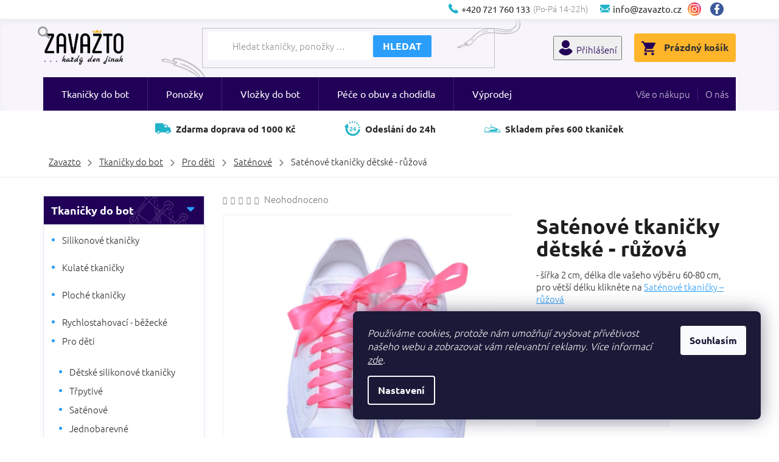

--- FILE ---
content_type: text/html; charset=utf-8
request_url: https://www.zavazto.cz/satenove_tkanicky_pro_deti/satenove-tkanicky-detske-ruzova/
body_size: 28473
content:
<!doctype html><html lang="cs" dir="ltr" class="header-background-light external-fonts-loaded"><head><meta charset="utf-8" /><meta name="viewport" content="width=device-width,initial-scale=1" /><title>Saténové tkaničky dětské - růžová - Zavazto.cz</title><link rel="preconnect" href="https://cdn.myshoptet.com" /><link rel="dns-prefetch" href="https://cdn.myshoptet.com" /><link rel="preload" href="https://cdn.myshoptet.com/prj/dist/master/cms/libs/jquery/jquery-1.11.3.min.js" as="script" /><link href="https://cdn.myshoptet.com/prj/dist/master/cms/templates/frontend_templates/shared/css/font-face/ubuntu.css" rel="stylesheet"><link href="https://cdn.myshoptet.com/prj/dist/master/shop/dist/font-shoptet-11.css.62c94c7785ff2cea73b2.css" rel="stylesheet"><script>
dataLayer = [];
dataLayer.push({'shoptet' : {
    "pageId": 890,
    "pageType": "productDetail",
    "currency": "CZK",
    "currencyInfo": {
        "decimalSeparator": ",",
        "exchangeRate": 1,
        "priceDecimalPlaces": 2,
        "symbol": "K\u010d",
        "symbolLeft": 0,
        "thousandSeparator": " "
    },
    "language": "cs",
    "projectId": 288729,
    "product": {
        "id": 845,
        "guid": "dd631e5c-1038-11eb-af66-0cc47a6c8f54",
        "hasVariants": true,
        "codes": [
            {
                "code": "SARU\/60"
            },
            {
                "code": "SARU\/70"
            },
            {
                "code": "SARU\/80"
            }
        ],
        "name": "Sat\u00e9nov\u00e9 tkani\u010dky d\u011btsk\u00e9 - r\u016f\u017eov\u00e1",
        "appendix": "",
        "weight": 0.050000000000000003,
        "currentCategory": "Tkani\u010dky do bot | Tkani\u010dky do bot pro d\u011bti | Sat\u00e9nov\u00e9 tkani\u010dky do bot pro d\u011bti",
        "currentCategoryGuid": "020f5d01-0fd9-11eb-a065-0cc47a6c92bc",
        "defaultCategory": "Tkani\u010dky do bot | Tkani\u010dky do bot pro d\u011bti | Sat\u00e9nov\u00e9 tkani\u010dky do bot pro d\u011bti",
        "defaultCategoryGuid": "020f5d01-0fd9-11eb-a065-0cc47a6c92bc",
        "currency": "CZK",
        "priceWithVatMin": 99,
        "priceWithVatMax": 119
    },
    "stocks": [
        {
            "id": "ext",
            "title": "Sklad",
            "isDeliveryPoint": 0,
            "visibleOnEshop": 1
        }
    ],
    "cartInfo": {
        "id": null,
        "freeShipping": false,
        "freeShippingFrom": 1000,
        "leftToFreeGift": {
            "formattedPrice": "0 K\u010d",
            "priceLeft": 0
        },
        "freeGift": false,
        "leftToFreeShipping": {
            "priceLeft": 1000,
            "dependOnRegion": 0,
            "formattedPrice": "1 000 K\u010d"
        },
        "discountCoupon": [],
        "getNoBillingShippingPrice": {
            "withoutVat": 0,
            "vat": 0,
            "withVat": 0
        },
        "cartItems": [],
        "taxMode": "ORDINARY"
    },
    "cart": [],
    "customer": {
        "priceRatio": 1,
        "priceListId": 1,
        "groupId": null,
        "registered": false,
        "mainAccount": false
    }
}});
dataLayer.push({'cookie_consent' : {
    "marketing": "denied",
    "analytics": "denied"
}});
document.addEventListener('DOMContentLoaded', function() {
    shoptet.consent.onAccept(function(agreements) {
        if (agreements.length == 0) {
            return;
        }
        dataLayer.push({
            'cookie_consent' : {
                'marketing' : (agreements.includes(shoptet.config.cookiesConsentOptPersonalisation)
                    ? 'granted' : 'denied'),
                'analytics': (agreements.includes(shoptet.config.cookiesConsentOptAnalytics)
                    ? 'granted' : 'denied')
            },
            'event': 'cookie_consent'
        });
    });
});
</script>

<!-- Google Tag Manager -->
<script>(function(w,d,s,l,i){w[l]=w[l]||[];w[l].push({'gtm.start':
new Date().getTime(),event:'gtm.js'});var f=d.getElementsByTagName(s)[0],
j=d.createElement(s),dl=l!='dataLayer'?'&l='+l:'';j.async=true;j.src=
'https://www.googletagmanager.com/gtm.js?id='+i+dl;f.parentNode.insertBefore(j,f);
})(window,document,'script','dataLayer','GTM-5KRPNCK');</script>
<!-- End Google Tag Manager -->

<meta property="og:type" content="website"><meta property="og:site_name" content="zavazto.cz"><meta property="og:url" content="https://www.zavazto.cz/satenove_tkanicky_pro_deti/satenove-tkanicky-detske-ruzova/"><meta property="og:title" content="Saténové tkaničky dětské - růžová - Zavazto.cz"><meta name="author" content="Zavazto.cz"><meta name="web_author" content="Shoptet.cz"><meta name="dcterms.rightsHolder" content="www.zavazto.cz"><meta name="robots" content="index,follow"><meta property="og:image" content="https://cdn.myshoptet.com/usr/www.zavazto.cz/user/shop/big/845_satenove-tkanicky-do-bot-syte-ruzova-2.jpg?60ab9f83"><meta property="og:description" content="Saténové tkaničky dětské - růžová. - šířka 2 cm, délka dle vašeho výběru 60-80 cm, pro větší délku klikněte na Saténové tkaničky – růžová
 "><meta name="description" content="Saténové tkaničky dětské - růžová. - šířka 2 cm, délka dle vašeho výběru 60-80 cm, pro větší délku klikněte na Saténové tkaničky – růžová
 "><meta property="product:price:amount" content="99"><meta property="product:price:currency" content="CZK"><style>:root {--color-primary: #210058;--color-primary-h: 263;--color-primary-s: 100%;--color-primary-l: 17%;--color-primary-hover: #150037;--color-primary-hover-h: 263;--color-primary-hover-s: 100%;--color-primary-hover-l: 11%;--color-secondary: #2a9efa;--color-secondary-h: 207;--color-secondary-s: 95%;--color-secondary-l: 57%;--color-secondary-hover: #268fe2;--color-secondary-hover-h: 206;--color-secondary-hover-s: 76%;--color-secondary-hover-l: 52%;--color-tertiary: #2a9efa;--color-tertiary-h: 207;--color-tertiary-s: 95%;--color-tertiary-l: 57%;--color-tertiary-hover: #268fe2;--color-tertiary-hover-h: 206;--color-tertiary-hover-s: 76%;--color-tertiary-hover-l: 52%;--color-header-background: #ffffff;--template-font: "Ubuntu";--template-headings-font: "Ubuntu";--header-background-url: none;--cookies-notice-background: #1A1937;--cookies-notice-color: #F8FAFB;--cookies-notice-button-hover: #f5f5f5;--cookies-notice-link-hover: #27263f;--templates-update-management-preview-mode-content: "Náhled aktualizací šablony je aktivní pro váš prohlížeč."}</style>
    
    <link href="https://cdn.myshoptet.com/prj/dist/master/shop/dist/main-11.less.5a24dcbbdabfd189c152.css" rel="stylesheet" />
        
    <script>var shoptet = shoptet || {};</script>
    <script src="https://cdn.myshoptet.com/prj/dist/master/shop/dist/main-3g-header.js.27c4444ba5dd6be3416d.js"></script>
<!-- User include --><!-- api 473(125) html code header -->

                <style>
                    #order-billing-methods .radio-wrapper[data-guid="6ce6f23e-9b1f-11ed-8eb3-0cc47a6c92bc"]:not(.cggooglepay), #order-billing-methods .radio-wrapper[data-guid="adcf8bbd-66d3-11eb-a065-0cc47a6c92bc"]:not(.cgapplepay) {
                        display: none;
                    }
                </style>
                <script type="text/javascript">
                    document.addEventListener('DOMContentLoaded', function() {
                        if (getShoptetDataLayer('pageType') === 'billingAndShipping') {
                            
                try {
                    if (window.ApplePaySession && window.ApplePaySession.canMakePayments()) {
                        document.querySelector('#order-billing-methods .radio-wrapper[data-guid="adcf8bbd-66d3-11eb-a065-0cc47a6c92bc"]').classList.add('cgapplepay');
                    }
                } catch (err) {} 
            
                            
                const cgBaseCardPaymentMethod = {
                        type: 'CARD',
                        parameters: {
                            allowedAuthMethods: ["PAN_ONLY", "CRYPTOGRAM_3DS"],
                            allowedCardNetworks: [/*"AMEX", "DISCOVER", "INTERAC", "JCB",*/ "MASTERCARD", "VISA"]
                        }
                };
                
                function cgLoadScript(src, callback)
                {
                    var s,
                        r,
                        t;
                    r = false;
                    s = document.createElement('script');
                    s.type = 'text/javascript';
                    s.src = src;
                    s.onload = s.onreadystatechange = function() {
                        if ( !r && (!this.readyState || this.readyState == 'complete') )
                        {
                            r = true;
                            callback();
                        }
                    };
                    t = document.getElementsByTagName('script')[0];
                    t.parentNode.insertBefore(s, t);
                } 
                
                function cgGetGoogleIsReadyToPayRequest() {
                    return Object.assign(
                        {},
                        {
                            apiVersion: 2,
                            apiVersionMinor: 0
                        },
                        {
                            allowedPaymentMethods: [cgBaseCardPaymentMethod]
                        }
                    );
                }

                function onCgGooglePayLoaded() {
                    let paymentsClient = new google.payments.api.PaymentsClient({environment: 'PRODUCTION'});
                    paymentsClient.isReadyToPay(cgGetGoogleIsReadyToPayRequest()).then(function(response) {
                        if (response.result) {
                            document.querySelector('#order-billing-methods .radio-wrapper[data-guid="6ce6f23e-9b1f-11ed-8eb3-0cc47a6c92bc"]').classList.add('cggooglepay');	 	 	 	 	 
                        }
                    })
                    .catch(function(err) {});
                }
                
                cgLoadScript('https://pay.google.com/gp/p/js/pay.js', onCgGooglePayLoaded);
            
                        }
                    });
                </script> 
                
<!-- project html code header -->
<link rel="stylesheet" type="text/css" href="/user/documents/font/flaticon.css?2">
<link rel="stylesheet" type="text/css" href="/user/documents/style/style.css?v=13.1"> 
<link rel="stylesheet" type="text/css" href="https://www.zavazto.cz/user/documents/upload/ext-code-addon/slick-theme.css">
<link rel="stylesheet" type="text/css" href="//cdn.jsdelivr.net/npm/slick-carousel@1.8.1/slick/slick.css"/>
<style>
.products-block.products .p .name{overflow:unset;}
[href='#productsAlternative']{ display: none !important; }

#productsAlternative .p-tools {
    margin-top: 10px;
}
@media(min-width:768px){
#productsAlternative:not(.ready){display:none;}
.products-related:not(.ready){display:none;}
}
@media(max-width:767px){
.browse-p{display:none;}
}
</style>
<style>
.socialikon a{font-size:0;margin:0 5px}
.socialikon a[title="Instagram"]::before{margin-right:0;font-size:16px;content: '\e909';font-family:shoptet;    background-image: linear-gradient(
45deg
, #ffdd55 0%, #ff543e 50%, #c837ab 100%);
    color: #fff;
    width: 22px;
    text-align: center;
    border-radius: 22px;
    display: flex;
    justify-content: center;
    align-items: center;
    height: 22px;}
.socialikon a[title="Facebook"]::before{font-size:16px;content: '\e900';font-family:shoptet;    background-color:#3b5999;
    color: #fff;
    width: 22px;
    text-align: center;
    border-radius: 22px;
    display: flex;
    justify-content: center;
    align-items: center;
    height: 22px;}
footer#footer .contact-box ul{display:flex;flex-direction:column;}
:focus{outline:none;}
.dodavame p{font-weight: 700;font-size: 18px;display: block;color: #282828; margin: 0px;margin-top: 10px;}
.flex-usp{display:flex;flex-wrap:wrap;}
.flex-usp>div{padding:0 15px;}
.dodavame img{max-height:25px;width:auto;border:1px solid #f0f0f0;margin:0 5px;}
.header-top .btn.cart-count::before{font-size:23px;}
.top-navigation-bar .dropdown{order:10;}
.top-navigation-bar .dropdown button{order:10;color:#000;}
.top-navigation-bar .top-navigation-tools>a{display:none;}
.top-navigation-bar .container > div.top-navigation-tools{display:none;}
@media(min-width:768px){
.top-navigation-bar .socialikon{display:flex;align-items:center;}
.top-navigation-contacts .socialikon a:first-of-type{padding:0;margin:0 10px;}
.top-navigation-contacts .socialikon {display:flex;}
.top-navigation-contacts .dropdown{display:none;}
.socialikon{display:none;}
.header-top>div:nth-child(1)>a{display:none;}
.flaticon-user:before{font-size:25px;}
.navigation-buttons a[data-target="login"]{margin-left:15px;}
.navigation-buttons a[data-target="login"] span{display:none;}
.dropdown>span::before{content:"Přepnout měnu";font-size:16px;}
.dropdown>span{font-size:0;}
.top-navigation-tools{display:flex;align-items:center;}
#topNavigationDropdown{border:0;background-color:transparent;}
}
@media(max-width:767px){
.top-navigation-bar .socialikon{display:none;}
.navigation-buttons a[data-target="search"], .navigation-buttons a[data-target="search"]:hover{background-color:transparent;color:#000;}
header#header #formSearchForm{margin-left:0;}
.dropdown-menu>li>a, .dropdown-menu>li>span{border:0;}
.responsive-tools .dropdown{padding-left:15px;}
#header .header-top .socialikon{display:flex;align-items:center;}
#header .header-top .socialikon a{font-size:0;margin:0 5px}
#header .header-top .socialikon a[title="Instagram"]::before{font-size:16px;content: '\e909';font-family:shoptet;}
#header .header-top .socialikon a[title="Facebook"]::before{font-size:16px;content: '\e900';font-family:shoptet;}
#header .header-top > div:first-child{width:100%;display:flex;align-items:center;justify-content:space-between;;}
.navigation-window-visible .top-navigation-bar .container>div.top-navigation-contacts{position:initial;display:flex;}
.responsive-tools>a[data-target="navigation"]::after{content:"Menu";color:#000; padding-right:8px;}
.responsive-tools>a[data-target="navigation"]::before{background-color:transparent;}
.responsive-tools>a[data-target="navigation"]::before{color:#000;}
.responsive-tools>a[data-target="navigation"]{border-radius:4px;}
.navigation-buttons{width:100%;}
.responsive-tools{width:100%;}
.top-navigation-contacts a.project-phone::before, .top-navigation-contacts a.project-email::before{display:none;}
.top-navigation-contacts .project-phone span:last-child{display:none;}
.top-navigation-bar .container>div.top-navigation-contacts{display:flex;justify-content:space-between;;}
.top-navigation-contacts a>span{display:block;}
.top-navigation-contacts a[title="Facebook"]{display:none;}
.header-top .btn.cart-count i{position:absolute;border-radius:18px;line-height:18px;left:23px;background-color:#ffb52a;}
.ordering-process .site-name{display:initial;}
.ordering-process .responsive-tools > a[data-target="navigation"]{width:auto;height:auto;line-height:1;position:initial;top:auto;}
.top-navigation-contacts a{color:#1fb3c8;padding:5px 0;}
.navigation-window-visible .top-navigation-bar .container>div.top-navigation-contacts{left:15px;}
#navigation{height:calc(100% - 152px);top:152px;}
.navigation-window-visible #navigation{width:100%;}
.dropdown-menu{min-width:100px;}
.dropdown>span::before{content:"Měna:";font-size:16px;}
.dropdown>span{font-size:0;}
.dropdown button{color:#000;border:0;background-color:transparent;}
.responsive-tools>a[data-target="navigation"]{width:auto;background-color:#ffb52a;order:10;display:flex;align-items:center;}
#header .responsive-tools .cart-count{background:transparent;top:auto;left:auto;width:auto;display:flex;align-items:center;padding:0;justify-content:center;}
.navigation-buttons>a.cart-count{display:none;}
.navigation-buttons .top-navigation-tools>a.login{display:none;}
.navigation-buttons .top-navigation-tools>.dropdown{display:none;}
.top-navigation-contacts .dropdown{display:none;}
#header .header-top {flex-wrap:wrap;display:flex;align-items:center;justify-content:space-between;padding-bottom:15px;}
#header .header-top .search{width:100%;order:10;}
.navigation-window-visible .navigation-buttons a[data-target="navigation"]{background-color:#ffb52a;}
.ordering-process .responsive-tools>a[data-target="navigation"]{position:absolute;right:10px;}
.custom-footer>div{width:50%;}
#header .container{padding:0 10px;}
body:not(.in-kosik) .back-shopping-link{display:none;}
.ordering-process .back-shopping-link .next-step-back::before, .next-step-back::before{top:auto;width:auto;}
.ordering-process .back-shopping-link .next-step-back, .next-step-back{width:100%;height:auto;justify-content:center;display:flex;align-items:center;text-indent: 0;background-color:#f9f9f9;position:relative;}
.ordering-process .back-shopping-link{margin-bottom:25px;}
.ordering-process a.next-step-back{color: #000000;font-size: 14px;font-weight: 400;text-transform: initial;position:relative;margin-top:15px;}
.ordering-process a.next-step-back::before {content: '\e910';font-family: shoptet;display: inline-block;transform: rotate(-180deg);margin-right: 10px;font-size: 10px;position: relative;top:-2px;}
.ordering-process a.next-step-back:hover{text-decoration:none;}
.in-kosik #cart-wrapper>.back-shopping-link{display:none;}
body:not(.in-kosik) .next-step {margin-top:22px;margin-bottom:0;}
body .next-step{flex-direction:column-reverse;}
.ordering-process .site-name{display:block;}
ol.cart-header li.active {text-align:center;}
ol.cart-header{position:initial;}
}
#productsAlternative .product .p .name, .products-related .product .p .name {
    height: 75px;
    overflow: hidden;
    display: -webkit-box;
    -webkit-line-clamp: 3;
    -webkit-box-orient: vertical;
}
@media(max-width:500px){
.custom-footer>div{width:100%;}
}

@media(max-width:337px){
.dropdown>span::before{display:none;}
}
.prod-headers h2:hover {
    cursor: pointer;
}
@media(max-width:767px){
.products-block>.product{
    width: 50%;
}}
</style>

<!-- /User include --><link rel="shortcut icon" href="/favicon.ico" type="image/x-icon" /><link rel="canonical" href="https://www.zavazto.cz/satenove_tkanicky_pro_deti/satenove-tkanicky-detske-ruzova/" />    <!-- Global site tag (gtag.js) - Google Analytics -->
    <script async src="https://www.googletagmanager.com/gtag/js?id=G-EQEM2FVJ0H"></script>
    <script>
        
        window.dataLayer = window.dataLayer || [];
        function gtag(){dataLayer.push(arguments);}
        

                    console.debug('default consent data');

            gtag('consent', 'default', {"ad_storage":"denied","analytics_storage":"denied","ad_user_data":"denied","ad_personalization":"denied","wait_for_update":500});
            dataLayer.push({
                'event': 'default_consent'
            });
        
        gtag('js', new Date());

                gtag('config', 'UA-172320908-1', { 'groups': "UA" });
        
                gtag('config', 'G-EQEM2FVJ0H', {"groups":"GA4","send_page_view":false,"content_group":"productDetail","currency":"CZK","page_language":"cs"});
        
                gtag('config', 'AW-614310797', {"allow_enhanced_conversions":true});
        
        
        
        
        
                    gtag('event', 'page_view', {"send_to":"GA4","page_language":"cs","content_group":"productDetail","currency":"CZK"});
        
                gtag('set', 'currency', 'CZK');

        gtag('event', 'view_item', {
            "send_to": "UA",
            "items": [
                {
                    "id": "SARU\/60",
                    "name": "Sat\u00e9nov\u00e9 tkani\u010dky d\u011btsk\u00e9 - r\u016f\u017eov\u00e1",
                    "category": "Tkani\u010dky do bot \/ Tkani\u010dky do bot pro d\u011bti \/ Sat\u00e9nov\u00e9 tkani\u010dky do bot pro d\u011bti",
                                                            "variant": "D\u00e9lka: 60",
                                        "price": 81.82
                }
            ]
        });
        
        
        
        
        
                    gtag('event', 'view_item', {"send_to":"GA4","page_language":"cs","content_group":"productDetail","value":81.819999999999993,"currency":"CZK","items":[{"item_id":"SARU\/60","item_name":"Sat\u00e9nov\u00e9 tkani\u010dky d\u011btsk\u00e9 - r\u016f\u017eov\u00e1","item_category":"Tkani\u010dky do bot","item_category2":"Tkani\u010dky do bot pro d\u011bti","item_category3":"Sat\u00e9nov\u00e9 tkani\u010dky do bot pro d\u011bti","item_variant":"SARU\/60~D\u00e9lka: 60","price":81.819999999999993,"quantity":1,"index":0}]});
        
        
        
        
        
        
        
        document.addEventListener('DOMContentLoaded', function() {
            if (typeof shoptet.tracking !== 'undefined') {
                for (var id in shoptet.tracking.bannersList) {
                    gtag('event', 'view_promotion', {
                        "send_to": "UA",
                        "promotions": [
                            {
                                "id": shoptet.tracking.bannersList[id].id,
                                "name": shoptet.tracking.bannersList[id].name,
                                "position": shoptet.tracking.bannersList[id].position
                            }
                        ]
                    });
                }
            }

            shoptet.consent.onAccept(function(agreements) {
                if (agreements.length !== 0) {
                    console.debug('gtag consent accept');
                    var gtagConsentPayload =  {
                        'ad_storage': agreements.includes(shoptet.config.cookiesConsentOptPersonalisation)
                            ? 'granted' : 'denied',
                        'analytics_storage': agreements.includes(shoptet.config.cookiesConsentOptAnalytics)
                            ? 'granted' : 'denied',
                                                                                                'ad_user_data': agreements.includes(shoptet.config.cookiesConsentOptPersonalisation)
                            ? 'granted' : 'denied',
                        'ad_personalization': agreements.includes(shoptet.config.cookiesConsentOptPersonalisation)
                            ? 'granted' : 'denied',
                        };
                    console.debug('update consent data', gtagConsentPayload);
                    gtag('consent', 'update', gtagConsentPayload);
                    dataLayer.push(
                        { 'event': 'update_consent' }
                    );
                }
            });
        });
    </script>
<script>
    (function(t, r, a, c, k, i, n, g) { t['ROIDataObject'] = k;
    t[k]=t[k]||function(){ (t[k].q=t[k].q||[]).push(arguments) },t[k].c=i;n=r.createElement(a),
    g=r.getElementsByTagName(a)[0];n.async=1;n.src=c;g.parentNode.insertBefore(n,g)
    })(window, document, 'script', '//www.heureka.cz/ocm/sdk.js?source=shoptet&version=2&page=product_detail', 'heureka', 'cz');

    heureka('set_user_consent', 0);
</script>
</head><body class="desktop id-890 in-satenove_tkanicky_pro_deti template-11 type-product type-detail multiple-columns-body columns-3 ums_forms_redesign--off ums_a11y_category_page--on ums_discussion_rating_forms--off ums_flags_display_unification--on ums_a11y_login--on mobile-header-version-0"><noscript>
    <style>
        #header {
            padding-top: 0;
            position: relative !important;
            top: 0;
        }
        .header-navigation {
            position: relative !important;
        }
        .overall-wrapper {
            margin: 0 !important;
        }
        body:not(.ready) {
            visibility: visible !important;
        }
    </style>
    <div class="no-javascript">
        <div class="no-javascript__title">Musíte změnit nastavení vašeho prohlížeče</div>
        <div class="no-javascript__text">Podívejte se na: <a href="https://www.google.com/support/bin/answer.py?answer=23852">Jak povolit JavaScript ve vašem prohlížeči</a>.</div>
        <div class="no-javascript__text">Pokud používáte software na blokování reklam, může být nutné povolit JavaScript z této stránky.</div>
        <div class="no-javascript__text">Děkujeme.</div>
    </div>
</noscript>

        <div id="fb-root"></div>
        <script>
            window.fbAsyncInit = function() {
                FB.init({
                    autoLogAppEvents : true,
                    xfbml            : true,
                    version          : 'v24.0'
                });
            };
        </script>
        <script async defer crossorigin="anonymous" src="https://connect.facebook.net/cs_CZ/sdk.js#xfbml=1&version=v24.0"></script>
<!-- Google Tag Manager (noscript) -->
<noscript><iframe src="https://www.googletagmanager.com/ns.html?id=GTM-5KRPNCK"
height="0" width="0" style="display:none;visibility:hidden"></iframe></noscript>
<!-- End Google Tag Manager (noscript) -->

    <div class="siteCookies siteCookies--right siteCookies--dark js-siteCookies" role="dialog" data-testid="cookiesPopup" data-nosnippet>
        <div class="siteCookies__form">
            <div class="siteCookies__content">
                <div class="siteCookies__text">
                    <em>Používáme cookies, protože nám umožňují zvyšovat přívětivost našeho webu a zobrazovat vám relevantní reklamy.</em> <em>Více informací <a href="http://www.zavazto.cz/podminky-ochrany-osobnich-udaju/" target="\" _blank="">zde</a>.</em>
                </div>
                <p class="siteCookies__links">
                    <button class="siteCookies__link js-cookies-settings" aria-label="Nastavení cookies" data-testid="cookiesSettings">Nastavení</button>
                </p>
            </div>
            <div class="siteCookies__buttonWrap">
                                <button class="siteCookies__button js-cookiesConsentSubmit" value="all" aria-label="Přijmout cookies" data-testid="buttonCookiesAccept">Souhlasím</button>
            </div>
        </div>
        <script>
            document.addEventListener("DOMContentLoaded", () => {
                const siteCookies = document.querySelector('.js-siteCookies');
                document.addEventListener("scroll", shoptet.common.throttle(() => {
                    const st = document.documentElement.scrollTop;
                    if (st > 1) {
                        siteCookies.classList.add('siteCookies--scrolled');
                    } else {
                        siteCookies.classList.remove('siteCookies--scrolled');
                    }
                }, 100));
            });
        </script>
    </div>
<a href="#content" class="skip-link sr-only">Přejít na obsah</a><div class="overall-wrapper"><div class="user-action"><div class="container">
    <div class="user-action-in">
                    <div id="login" class="user-action-login popup-widget login-widget" role="dialog" aria-labelledby="loginHeading">
        <div class="popup-widget-inner">
                            <h2 id="loginHeading">Přihlášení k vašemu účtu</h2><div id="customerLogin"><form action="/action/Customer/Login/" method="post" id="formLoginIncluded" class="csrf-enabled formLogin" data-testid="formLogin"><input type="hidden" name="referer" value="" /><div class="form-group"><div class="input-wrapper email js-validated-element-wrapper no-label"><input type="email" name="email" class="form-control" autofocus placeholder="E-mailová adresa (např. jan@novak.cz)" data-testid="inputEmail" autocomplete="email" required /></div></div><div class="form-group"><div class="input-wrapper password js-validated-element-wrapper no-label"><input type="password" name="password" class="form-control" placeholder="Heslo" data-testid="inputPassword" autocomplete="current-password" required /><span class="no-display">Nemůžete vyplnit toto pole</span><input type="text" name="surname" value="" class="no-display" /></div></div><div class="form-group"><div class="login-wrapper"><button type="submit" class="btn btn-secondary btn-text btn-login" data-testid="buttonSubmit">Přihlásit se</button><div class="password-helper"><a href="/registrace/" data-testid="signup" rel="nofollow">Nová registrace</a><a href="/klient/zapomenute-heslo/" rel="nofollow">Zapomenuté heslo</a></div></div></div></form>
</div>                    </div>
    </div>

                            <div id="cart-widget" class="user-action-cart popup-widget cart-widget loader-wrapper" data-testid="popupCartWidget" role="dialog" aria-hidden="true">
    <div class="popup-widget-inner cart-widget-inner place-cart-here">
        <div class="loader-overlay">
            <div class="loader"></div>
        </div>
    </div>

    <div class="cart-widget-button">
        <a href="/kosik/" class="btn btn-conversion" id="continue-order-button" rel="nofollow" data-testid="buttonNextStep">Pokračovat do košíku</a>
    </div>
</div>
            </div>
</div>
</div><div class="top-navigation-bar" data-testid="topNavigationBar">

    <div class="container">

        <div class="top-navigation-contacts">
            <strong>Zákaznická podpora:</strong><a href="tel:+420721760133" class="project-phone" aria-label="Zavolat na +420721760133" data-testid="contactboxPhone"><span>+420 721 760 133</span></a><a href="mailto:info@zavazto.cz" class="project-email" data-testid="contactboxEmail"><span>info@zavazto.cz</span></a>        </div>

                            <div class="top-navigation-menu">
                <div class="top-navigation-menu-trigger"></div>
                <ul class="top-navigation-bar-menu">
                                            <li class="top-navigation-menu-item-27">
                            <a href="/vse-o-nakupu/" target="blank">Vše o nákupu</a>
                        </li>
                                            <li class="top-navigation-menu-item-39">
                            <a href="/obchodni-podminky/" target="blank">Obchodní podmínky</a>
                        </li>
                                            <li class="top-navigation-menu-item-691">
                            <a href="/podminky-ochrany-osobnich-udaju/" target="blank">Podmínky ochrany osobních údajů </a>
                        </li>
                                    </ul>
                <ul class="top-navigation-bar-menu-helper"></ul>
            </div>
        
        <div class="top-navigation-tools">
            <div class="responsive-tools">
                <a href="#" class="toggle-window" data-target="search" aria-label="Hledat" data-testid="linkSearchIcon"></a>
                                                            <a href="#" class="toggle-window" data-target="login"></a>
                                                    <a href="#" class="toggle-window" data-target="navigation" aria-label="Menu" data-testid="hamburgerMenu"></a>
            </div>
                        <button class="top-nav-button top-nav-button-login toggle-window" type="button" data-target="login" aria-haspopup="dialog" aria-controls="login" aria-expanded="false" data-testid="signin"><span>Přihlášení</span></button>        </div>

    </div>

</div>
<header id="header"><div class="container navigation-wrapper">
    <div class="header-top">
        <div class="site-name-wrapper">
            <div class="site-name"><a href="/" data-testid="linkWebsiteLogo"><img src="https://cdn.myshoptet.com/usr/www.zavazto.cz/user/logos/logo_z_hackem_male_s_modrym_pozadim-1.png" alt="Zavazto.cz" fetchpriority="low" /></a></div>        </div>
        <div class="search" itemscope itemtype="https://schema.org/WebSite">
            <meta itemprop="headline" content="Saténové tkaničky do bot pro děti"/><meta itemprop="url" content="https://www.zavazto.cz"/><meta itemprop="text" content="Saténové tkaničky dětské - růžová. - šířka 2 cm, délka dle vašeho výběru 60-80 cm, pro větší délku klikněte na Saténové tkaničky – růžová &amp;amp;nbsp;"/>            <form action="/action/ProductSearch/prepareString/" method="post"
    id="formSearchForm" class="search-form compact-form js-search-main"
    itemprop="potentialAction" itemscope itemtype="https://schema.org/SearchAction" data-testid="searchForm">
    <fieldset>
        <meta itemprop="target"
            content="https://www.zavazto.cz/vyhledavani/?string={string}"/>
        <input type="hidden" name="language" value="cs"/>
        
            
<input
    type="search"
    name="string"
        class="query-input form-control search-input js-search-input"
    placeholder="Napište, co hledáte"
    autocomplete="off"
    required
    itemprop="query-input"
    aria-label="Vyhledávání"
    data-testid="searchInput"
>
            <button type="submit" class="btn btn-default" data-testid="searchBtn">Hledat</button>
        
    </fieldset>
</form>
        </div>
        <div class="navigation-buttons">
                
    <a href="/kosik/" class="btn btn-icon toggle-window cart-count" data-target="cart" data-hover="true" data-redirect="true" data-testid="headerCart" rel="nofollow" aria-haspopup="dialog" aria-expanded="false" aria-controls="cart-widget">
        
                <span class="sr-only">Nákupní košík</span>
        
            <span class="cart-price visible-lg-inline-block" data-testid="headerCartPrice">
                                    Prázdný košík                            </span>
        
    
            </a>
        </div>
    </div>
    <nav id="navigation" aria-label="Hlavní menu" data-collapsible="true"><div class="navigation-in menu"><ul class="menu-level-1" role="menubar" data-testid="headerMenuItems"><li class="menu-item-1038 ext" role="none"><a href="/tkanicky-do-bot/" data-testid="headerMenuItem" role="menuitem" aria-haspopup="true" aria-expanded="false"><b>Tkaničky do bot</b><span class="submenu-arrow"></span></a><ul class="menu-level-2" aria-label="Tkaničky do bot" tabindex="-1" role="menu"><li class="menu-item-701 has-third-level" role="none"><a href="/silikonove_tkanicky/" class="menu-image" data-testid="headerMenuItem" tabindex="-1" aria-hidden="true"><img src="data:image/svg+xml,%3Csvg%20width%3D%22140%22%20height%3D%22100%22%20xmlns%3D%22http%3A%2F%2Fwww.w3.org%2F2000%2Fsvg%22%3E%3C%2Fsvg%3E" alt="" aria-hidden="true" width="140" height="100"  data-src="https://cdn.myshoptet.com/usr/www.zavazto.cz/user/categories/thumb/fialova_ctverec.png" fetchpriority="low" /></a><div><a href="/silikonove_tkanicky/" data-testid="headerMenuItem" role="menuitem"><span>Silikonové tkaničky</span></a>
                                                    <ul class="menu-level-3" role="menu">
                                                                    <li class="menu-item-761" role="none">
                                        <a href="/silikonove_tkanicky-sety/" data-testid="headerMenuItem" role="menuitem">
                                            Sety pro dospělé</a>,                                    </li>
                                                                    <li class="menu-item-872" role="none">
                                        <a href="/silikonove_tkanicky_sety_pro_deti/" data-testid="headerMenuItem" role="menuitem">
                                            Sety pro děti</a>                                    </li>
                                                            </ul>
                        </div></li><li class="menu-item-698 has-third-level" role="none"><a href="/kulate_tkanicky/" class="menu-image" data-testid="headerMenuItem" tabindex="-1" aria-hidden="true"><img src="data:image/svg+xml,%3Csvg%20width%3D%22140%22%20height%3D%22100%22%20xmlns%3D%22http%3A%2F%2Fwww.w3.org%2F2000%2Fsvg%22%3E%3C%2Fsvg%3E" alt="" aria-hidden="true" width="140" height="100"  data-src="https://cdn.myshoptet.com/usr/www.zavazto.cz/user/categories/thumb/kulat___tkani__ky_syt_____lut___teplej____.png" fetchpriority="low" /></a><div><a href="/kulate_tkanicky/" data-testid="headerMenuItem" role="menuitem"><span>Kulaté tkaničky</span></a>
                                                    <ul class="menu-level-3" role="menu">
                                                                    <li class="menu-item-860" role="none">
                                        <a href="/jednobarevne_kulate_tkanicky_do_bot/" data-testid="headerMenuItem" role="menuitem">
                                            Jednobarevné</a>,                                    </li>
                                                                    <li class="menu-item-728" role="none">
                                        <a href="/kulate_tkanicky-modni/" data-testid="headerMenuItem" role="menuitem">
                                            Vícebarevné</a>,                                    </li>
                                                                    <li class="menu-item-716" role="none">
                                        <a href="/kulate_tkanicky-voskovane/" data-testid="headerMenuItem" role="menuitem">
                                            Voskované</a>,                                    </li>
                                                                    <li class="menu-item-734" role="none">
                                        <a href="/sportovni_tkanicky-trekove/" data-testid="headerMenuItem" role="menuitem">
                                            Turistické, pracovní</a>,                                    </li>
                                                                    <li class="menu-item-719" role="none">
                                        <a href="/kulate_tkanicky-trpytive/" data-testid="headerMenuItem" role="menuitem">
                                            Třpytivé</a>                                    </li>
                                                            </ul>
                        </div></li><li class="menu-item-695 has-third-level" role="none"><a href="/ploche_tkanicky/" class="menu-image" data-testid="headerMenuItem" tabindex="-1" aria-hidden="true"><img src="data:image/svg+xml,%3Csvg%20width%3D%22140%22%20height%3D%22100%22%20xmlns%3D%22http%3A%2F%2Fwww.w3.org%2F2000%2Fsvg%22%3E%3C%2Fsvg%3E" alt="" aria-hidden="true" width="140" height="100"  data-src="https://cdn.myshoptet.com/usr/www.zavazto.cz/user/categories/thumb/ploch___tkani__ky_do_bot___erven___2.jpg" fetchpriority="low" /></a><div><a href="/ploche_tkanicky/" data-testid="headerMenuItem" role="menuitem"><span>Ploché tkaničky</span></a>
                                                    <ul class="menu-level-3" role="menu">
                                                                    <li class="menu-item-866" role="none">
                                        <a href="/jednobarevne_ploche_tkanicky_do_bot/" data-testid="headerMenuItem" role="menuitem">
                                            Jednobarevné</a>,                                    </li>
                                                                    <li class="menu-item-755" role="none">
                                        <a href="/ploche_tkanicky-modni/" data-testid="headerMenuItem" role="menuitem">
                                            Vícebarevné</a>,                                    </li>
                                                                    <li class="menu-item-740" role="none">
                                        <a href="/ploche_tkanicky-satenove/" data-testid="headerMenuItem" role="menuitem">
                                            Saténové</a>,                                    </li>
                                                                    <li class="menu-item-710" role="none">
                                        <a href="/ploche_tkanicky-kozene/" data-testid="headerMenuItem" role="menuitem">
                                            Kožené</a>,                                    </li>
                                                                    <li class="menu-item-743" role="none">
                                        <a href="/ploche_tkanicky-trpytive/" data-testid="headerMenuItem" role="menuitem">
                                            Třpytivé</a>,                                    </li>
                                                                    <li class="menu-item-746" role="none">
                                        <a href="/ploche_tkanicky-voskovane/" data-testid="headerMenuItem" role="menuitem">
                                            Voskované</a>                                    </li>
                                                            </ul>
                        </div></li><li class="menu-item-731" role="none"><a href="/sportovni_tkanicky-rychlozavazovaci/" class="menu-image" data-testid="headerMenuItem" tabindex="-1" aria-hidden="true"><img src="data:image/svg+xml,%3Csvg%20width%3D%22140%22%20height%3D%22100%22%20xmlns%3D%22http%3A%2F%2Fwww.w3.org%2F2000%2Fsvg%22%3E%3C%2Fsvg%3E" alt="" aria-hidden="true" width="140" height="100"  data-src="https://cdn.myshoptet.com/usr/www.zavazto.cz/user/categories/thumb/rychlostahovac___tkani__ky_do_bot_b__l__.jpg" fetchpriority="low" /></a><div><a href="/sportovni_tkanicky-rychlozavazovaci/" data-testid="headerMenuItem" role="menuitem"><span>Rychlostahovací - běžecké</span></a>
                        </div></li><li class="menu-item-845 has-third-level" role="none"><a href="/pro_deti/" class="menu-image" data-testid="headerMenuItem" tabindex="-1" aria-hidden="true"><img src="data:image/svg+xml,%3Csvg%20width%3D%22140%22%20height%3D%22100%22%20xmlns%3D%22http%3A%2F%2Fwww.w3.org%2F2000%2Fsvg%22%3E%3C%2Fsvg%3E" alt="" aria-hidden="true" width="140" height="100"  data-src="https://cdn.myshoptet.com/usr/www.zavazto.cz/user/categories/thumb/tkani__ky_duha-1.png" fetchpriority="low" /></a><div><a href="/pro_deti/" data-testid="headerMenuItem" role="menuitem"><span>Pro děti</span></a>
                                                    <ul class="menu-level-3" role="menu">
                                                                    <li class="menu-item-854" role="none">
                                        <a href="/silikonove_tkanicky_pro_deti/" data-testid="headerMenuItem" role="menuitem">
                                            Dětské silikonové tkaničky</a>,                                    </li>
                                                                    <li class="menu-item-884" role="none">
                                        <a href="/trpytive_tkanicky_pro_deti/" data-testid="headerMenuItem" role="menuitem">
                                            Třpytivé</a>,                                    </li>
                                                                    <li class="menu-item-890" role="none">
                                        <a href="/satenove_tkanicky_pro_deti/" class="active" data-testid="headerMenuItem" role="menuitem">
                                            Saténové</a>,                                    </li>
                                                                    <li class="menu-item-896" role="none">
                                        <a href="/ploche_jednobarevne_tkanicky_detske/" data-testid="headerMenuItem" role="menuitem">
                                            Jednobarevné</a>,                                    </li>
                                                                    <li class="menu-item-933" role="none">
                                        <a href="/ozdoby-na-tkanicky/" data-testid="headerMenuItem" role="menuitem">
                                            Ozdoby na tkaničky</a>                                    </li>
                                                            </ul>
                        </div></li><li class="menu-item-725" role="none"><a href="/kulate_tkanicky-spiralove/" class="menu-image" data-testid="headerMenuItem" tabindex="-1" aria-hidden="true"><img src="data:image/svg+xml,%3Csvg%20width%3D%22140%22%20height%3D%22100%22%20xmlns%3D%22http%3A%2F%2Fwww.w3.org%2F2000%2Fsvg%22%3E%3C%2Fsvg%3E" alt="" aria-hidden="true" width="140" height="100"  data-src="https://cdn.myshoptet.com/usr/www.zavazto.cz/user/categories/thumb/spiral.jpg" fetchpriority="low" /></a><div><a href="/kulate_tkanicky-spiralove/" data-testid="headerMenuItem" role="menuitem"><span>Spirálové</span></a>
                        </div></li><li class="menu-item-927" role="none"><a href="/ozdoby/" class="menu-image" data-testid="headerMenuItem" tabindex="-1" aria-hidden="true"><img src="data:image/svg+xml,%3Csvg%20width%3D%22140%22%20height%3D%22100%22%20xmlns%3D%22http%3A%2F%2Fwww.w3.org%2F2000%2Fsvg%22%3E%3C%2Fsvg%3E" alt="" aria-hidden="true" width="140" height="100"  data-src="https://cdn.myshoptet.com/usr/www.zavazto.cz/user/categories/thumb/ozdoba_do_bot_-_kategorie-1.png" fetchpriority="low" /></a><div><a href="/ozdoby/" data-testid="headerMenuItem" role="menuitem"><span>Ozdoby na tkaničky</span></a>
                        </div></li></ul></li>
<li class="menu-item-1008 ext" role="none"><a href="/ponozky/" data-testid="headerMenuItem" role="menuitem" aria-haspopup="true" aria-expanded="false"><b>Ponožky</b><span class="submenu-arrow"></span></a><ul class="menu-level-2" aria-label="Ponožky" tabindex="-1" role="menu"><li class="menu-item-1020" role="none"><a href="/jednobarevne_ponozky/" class="menu-image" data-testid="headerMenuItem" tabindex="-1" aria-hidden="true"><img src="data:image/svg+xml,%3Csvg%20width%3D%22140%22%20height%3D%22100%22%20xmlns%3D%22http%3A%2F%2Fwww.w3.org%2F2000%2Fsvg%22%3E%3C%2Fsvg%3E" alt="" aria-hidden="true" width="140" height="100"  data-src="https://cdn.myshoptet.com/usr/www.zavazto.cz/user/categories/thumb/p__nsk___pono__ky_bioban___ern___detail.jpg" fetchpriority="low" /></a><div><a href="/jednobarevne_ponozky/" data-testid="headerMenuItem" role="menuitem"><span>Jednobarevné a decentní</span></a>
                        </div></li><li class="menu-item-1014" role="none"><a href="/vesele_ponozky/" class="menu-image" data-testid="headerMenuItem" tabindex="-1" aria-hidden="true"><img src="data:image/svg+xml,%3Csvg%20width%3D%22140%22%20height%3D%22100%22%20xmlns%3D%22http%3A%2F%2Fwww.w3.org%2F2000%2Fsvg%22%3E%3C%2Fsvg%3E" alt="" aria-hidden="true" width="140" height="100"  data-src="https://cdn.myshoptet.com/usr/www.zavazto.cz/user/categories/thumb/p__nsk___pono__ky_deline_ii_-_1.png" fetchpriority="low" /></a><div><a href="/vesele_ponozky/" data-testid="headerMenuItem" role="menuitem"><span>Veselé</span></a>
                        </div></li><li class="menu-item-1011" role="none"><a href="/bambusove_ponozky/" class="menu-image" data-testid="headerMenuItem" tabindex="-1" aria-hidden="true"><img src="data:image/svg+xml,%3Csvg%20width%3D%22140%22%20height%3D%22100%22%20xmlns%3D%22http%3A%2F%2Fwww.w3.org%2F2000%2Fsvg%22%3E%3C%2Fsvg%3E" alt="" aria-hidden="true" width="140" height="100"  data-src="https://cdn.myshoptet.com/usr/www.zavazto.cz/user/categories/thumb/p__nsk___pono__ky_bioban_b____ov___detail.jpg" fetchpriority="low" /></a><div><a href="/bambusove_ponozky/" data-testid="headerMenuItem" role="menuitem"><span>Bambusové</span></a>
                        </div></li><li class="menu-item-1017 has-third-level" role="none"><a href="/sportovni_ponozky/" class="menu-image" data-testid="headerMenuItem" tabindex="-1" aria-hidden="true"><img src="data:image/svg+xml,%3Csvg%20width%3D%22140%22%20height%3D%22100%22%20xmlns%3D%22http%3A%2F%2Fwww.w3.org%2F2000%2Fsvg%22%3E%3C%2Fsvg%3E" alt="" aria-hidden="true" width="140" height="100"  data-src="https://cdn.myshoptet.com/usr/www.zavazto.cz/user/categories/thumb/p__nsk___pono__ky_granit_sv__tle___ed___detail.png" fetchpriority="low" /></a><div><a href="/sportovni_ponozky/" data-testid="headerMenuItem" role="menuitem"><span>Sportovní</span></a>
                                                    <ul class="menu-level-3" role="menu">
                                                                    <li class="menu-item-1104" role="none">
                                        <a href="/univerzalni_sportovni_ponozky/" data-testid="headerMenuItem" role="menuitem">
                                            Univerzální</a>,                                    </li>
                                                                    <li class="menu-item-1089" role="none">
                                        <a href="/turisticke_ponozky/" data-testid="headerMenuItem" role="menuitem">
                                            Turistické</a>,                                    </li>
                                                                    <li class="menu-item-1095" role="none">
                                        <a href="/bezecke_ponozky/" data-testid="headerMenuItem" role="menuitem">
                                            Běžecké</a>,                                    </li>
                                                                    <li class="menu-item-1101" role="none">
                                        <a href="/cyklisticke_ponozky/" data-testid="headerMenuItem" role="menuitem">
                                            Cyklistické</a>,                                    </li>
                                                                    <li class="menu-item-1098" role="none">
                                        <a href="/kompresni_podkolenky/" data-testid="headerMenuItem" role="menuitem">
                                            Kompresní podkolenky</a>,                                    </li>
                                                                    <li class="menu-item-1107" role="none">
                                        <a href="/lyzarske_ponozky/" data-testid="headerMenuItem" role="menuitem">
                                            Lyžařské</a>                                    </li>
                                                            </ul>
                        </div></li><li class="menu-item-1023" role="none"><a href="/teple_ponozky/" class="menu-image" data-testid="headerMenuItem" tabindex="-1" aria-hidden="true"><img src="data:image/svg+xml,%3Csvg%20width%3D%22140%22%20height%3D%22100%22%20xmlns%3D%22http%3A%2F%2Fwww.w3.org%2F2000%2Fsvg%22%3E%3C%2Fsvg%3E" alt="" aria-hidden="true" width="140" height="100"  data-src="https://cdn.myshoptet.com/usr/www.zavazto.cz/user/categories/thumb/pono__ky_trodenlag_seda_detail.png" fetchpriority="low" /></a><div><a href="/teple_ponozky/" data-testid="headerMenuItem" role="menuitem"><span>Teplé a spací</span></a>
                        </div></li><li class="menu-item-1087" role="none"><a href="/adjustacni_ponozky/" class="menu-image" data-testid="headerMenuItem" tabindex="-1" aria-hidden="true"><img src="data:image/svg+xml,%3Csvg%20width%3D%22140%22%20height%3D%22100%22%20xmlns%3D%22http%3A%2F%2Fwww.w3.org%2F2000%2Fsvg%22%3E%3C%2Fsvg%3E" alt="" aria-hidden="true" width="140" height="100"  data-src="https://cdn.myshoptet.com/usr/www.zavazto.cz/user/categories/thumb/adjustacni_ponozky.png" fetchpriority="low" /></a><div><a href="/adjustacni_ponozky/" data-testid="headerMenuItem" role="menuitem"><span>Adjustační</span></a>
                        </div></li><li class="menu-item-1029" role="none"><a href="/detske-ponozky/" class="menu-image" data-testid="headerMenuItem" tabindex="-1" aria-hidden="true"><img src="data:image/svg+xml,%3Csvg%20width%3D%22140%22%20height%3D%22100%22%20xmlns%3D%22http%3A%2F%2Fwww.w3.org%2F2000%2Fsvg%22%3E%3C%2Fsvg%3E" alt="" aria-hidden="true" width="140" height="100"  data-src="https://cdn.myshoptet.com/usr/www.zavazto.cz/user/categories/thumb/p__nsk___pono__ky_piusinek_b_33.png" fetchpriority="low" /></a><div><a href="/detske-ponozky/" data-testid="headerMenuItem" role="menuitem"><span>Dětské</span></a>
                        </div></li><li class="menu-item-1032" role="none"><a href="/sety-ponozek/" class="menu-image" data-testid="headerMenuItem" tabindex="-1" aria-hidden="true"><img src="data:image/svg+xml,%3Csvg%20width%3D%22140%22%20height%3D%22100%22%20xmlns%3D%22http%3A%2F%2Fwww.w3.org%2F2000%2Fsvg%22%3E%3C%2Fsvg%3E" alt="" aria-hidden="true" width="140" height="100"  data-src="https://cdn.myshoptet.com/usr/www.zavazto.cz/user/categories/thumb/p__nsk___pono__ky_felixa_hlavni.png" fetchpriority="low" /></a><div><a href="/sety-ponozek/" data-testid="headerMenuItem" role="menuitem"><span>Akční sety</span></a>
                        </div></li></ul></li>
<li class="menu-item-951 ext" role="none"><a href="/vlozky_do_bot/" data-testid="headerMenuItem" role="menuitem" aria-haspopup="true" aria-expanded="false"><b>Vložky do bot</b><span class="submenu-arrow"></span></a><ul class="menu-level-2" aria-label="Vložky do bot" tabindex="-1" role="menu"><li class="menu-item-957" role="none"><a href="/vlozky_do_bot_a_stelky/" class="menu-image" data-testid="headerMenuItem" tabindex="-1" aria-hidden="true"><img src="data:image/svg+xml,%3Csvg%20width%3D%22140%22%20height%3D%22100%22%20xmlns%3D%22http%3A%2F%2Fwww.w3.org%2F2000%2Fsvg%22%3E%3C%2Fsvg%3E" alt="" aria-hidden="true" width="140" height="100"  data-src="https://cdn.myshoptet.com/usr/www.zavazto.cz/user/categories/thumb/vlo__ky_do_bot_kokosov___svorto_065_hlavnk__.png" fetchpriority="low" /></a><div><a href="/vlozky_do_bot_a_stelky/" data-testid="headerMenuItem" role="menuitem"><span>Klasické</span></a>
                        </div></li><li class="menu-item-954" role="none"><a href="/gelove_vlozky_do_bot/" class="menu-image" data-testid="headerMenuItem" tabindex="-1" aria-hidden="true"><img src="data:image/svg+xml,%3Csvg%20width%3D%22140%22%20height%3D%22100%22%20xmlns%3D%22http%3A%2F%2Fwww.w3.org%2F2000%2Fsvg%22%3E%3C%2Fsvg%3E" alt="" aria-hidden="true" width="140" height="100"  data-src="https://cdn.myshoptet.com/usr/www.zavazto.cz/user/categories/thumb/vlo__ky_do_bot_anti__okov___106.png" fetchpriority="low" /></a><div><a href="/gelove_vlozky_do_bot/" data-testid="headerMenuItem" role="menuitem"><span>Gelové</span></a>
                        </div></li><li class="menu-item-963" role="none"><a href="/ortopedicke_vlozky_do_bot/" class="menu-image" data-testid="headerMenuItem" tabindex="-1" aria-hidden="true"><img src="data:image/svg+xml,%3Csvg%20width%3D%22140%22%20height%3D%22100%22%20xmlns%3D%22http%3A%2F%2Fwww.w3.org%2F2000%2Fsvg%22%3E%3C%2Fsvg%3E" alt="" aria-hidden="true" width="140" height="100"  data-src="https://cdn.myshoptet.com/usr/www.zavazto.cz/user/categories/thumb/vlo__ky_do_bot_viva_summer_hlavni.png" fetchpriority="low" /></a><div><a href="/ortopedicke_vlozky_do_bot/" data-testid="headerMenuItem" role="menuitem"><span>Ortopedické</span></a>
                        </div></li><li class="menu-item-987" role="none"><a href="/sportovni_vlozky_do_bot/" class="menu-image" data-testid="headerMenuItem" tabindex="-1" aria-hidden="true"><img src="data:image/svg+xml,%3Csvg%20width%3D%22140%22%20height%3D%22100%22%20xmlns%3D%22http%3A%2F%2Fwww.w3.org%2F2000%2Fsvg%22%3E%3C%2Fsvg%3E" alt="" aria-hidden="true" width="140" height="100"  data-src="https://cdn.myshoptet.com/usr/www.zavazto.cz/user/categories/thumb/vlo__ky_do_bot_pedag_performance_hlavn__.jpg" fetchpriority="low" /></a><div><a href="/sportovni_vlozky_do_bot/" data-testid="headerMenuItem" role="menuitem"><span>Sportovní</span></a>
                        </div></li><li class="menu-item-990" role="none"><a href="/detske_vlozky_do_bot/" class="menu-image" data-testid="headerMenuItem" tabindex="-1" aria-hidden="true"><img src="data:image/svg+xml,%3Csvg%20width%3D%22140%22%20height%3D%22100%22%20xmlns%3D%22http%3A%2F%2Fwww.w3.org%2F2000%2Fsvg%22%3E%3C%2Fsvg%3E" alt="" aria-hidden="true" width="140" height="100"  data-src="https://cdn.myshoptet.com/usr/www.zavazto.cz/user/categories/thumb/vlo__ky_do_bot_soft_kids_vrchni.png" fetchpriority="low" /></a><div><a href="/detske_vlozky_do_bot/" data-testid="headerMenuItem" role="menuitem"><span>Dětské</span></a>
                        </div></li><li class="menu-item-969" role="none"><a href="/podpatenky/" class="menu-image" data-testid="headerMenuItem" tabindex="-1" aria-hidden="true"><img src="data:image/svg+xml,%3Csvg%20width%3D%22140%22%20height%3D%22100%22%20xmlns%3D%22http%3A%2F%2Fwww.w3.org%2F2000%2Fsvg%22%3E%3C%2Fsvg%3E" alt="" aria-hidden="true" width="140" height="100"  data-src="https://cdn.myshoptet.com/usr/www.zavazto.cz/user/categories/thumb/gelov___podpat__nky_svorto_109.png" fetchpriority="low" /></a><div><a href="/podpatenky/" data-testid="headerMenuItem" role="menuitem"><span>Podpatěnky</span></a>
                        </div></li></ul></li>
<li class="menu-item-975 ext" role="none"><a href="/pece_o_obuv_a_chodidla/" data-testid="headerMenuItem" role="menuitem" aria-haspopup="true" aria-expanded="false"><b>Péče o obuv a chodidla</b><span class="submenu-arrow"></span></a><ul class="menu-level-2" aria-label="Péče o obuv a chodidla" tabindex="-1" role="menu"><li class="menu-item-1118" role="none"><a href="/kremy_na_boty/" class="menu-image" data-testid="headerMenuItem" tabindex="-1" aria-hidden="true"><img src="data:image/svg+xml,%3Csvg%20width%3D%22140%22%20height%3D%22100%22%20xmlns%3D%22http%3A%2F%2Fwww.w3.org%2F2000%2Fsvg%22%3E%3C%2Fsvg%3E" alt="" aria-hidden="true" width="140" height="100"  data-src="https://cdn.myshoptet.com/usr/www.zavazto.cz/user/categories/thumb/krem_na_boty_f.png" fetchpriority="low" /></a><div><a href="/kremy_na_boty/" data-testid="headerMenuItem" role="menuitem"><span>Krémy na boty</span></a>
                        </div></li><li class="menu-item-1044" role="none"><a href="/impregnace-na-bot/" class="menu-image" data-testid="headerMenuItem" tabindex="-1" aria-hidden="true"><img src="data:image/svg+xml,%3Csvg%20width%3D%22140%22%20height%3D%22100%22%20xmlns%3D%22http%3A%2F%2Fwww.w3.org%2F2000%2Fsvg%22%3E%3C%2Fsvg%3E" alt="" aria-hidden="true" width="140" height="100"  data-src="https://cdn.myshoptet.com/usr/www.zavazto.cz/user/categories/thumb/impregnace_pedag_25.png" fetchpriority="low" /></a><div><a href="/impregnace-na-bot/" data-testid="headerMenuItem" role="menuitem"><span>Impregnace</span></a>
                        </div></li><li class="menu-item-1047" role="none"><a href="/sacky-do-bot/" class="menu-image" data-testid="headerMenuItem" tabindex="-1" aria-hidden="true"><img src="data:image/svg+xml,%3Csvg%20width%3D%22140%22%20height%3D%22100%22%20xmlns%3D%22http%3A%2F%2Fwww.w3.org%2F2000%2Fsvg%22%3E%3C%2Fsvg%3E" alt="" aria-hidden="true" width="140" height="100"  data-src="https://cdn.myshoptet.com/usr/www.zavazto.cz/user/categories/thumb/smellwell_geometric_orange.jpg" fetchpriority="low" /></a><div><a href="/sacky-do-bot/" data-testid="headerMenuItem" role="menuitem"><span>Sáčky do bot</span></a>
                        </div></li><li class="menu-item-1050" role="none"><a href="/deodoranty-do-bot/" class="menu-image" data-testid="headerMenuItem" tabindex="-1" aria-hidden="true"><img src="data:image/svg+xml,%3Csvg%20width%3D%22140%22%20height%3D%22100%22%20xmlns%3D%22http%3A%2F%2Fwww.w3.org%2F2000%2Fsvg%22%3E%3C%2Fsvg%3E" alt="" aria-hidden="true" width="140" height="100"  data-src="https://cdn.myshoptet.com/usr/www.zavazto.cz/user/categories/thumb/deodorant_do_bot_pedag_shoe_deo.png" fetchpriority="low" /></a><div><a href="/deodoranty-do-bot/" data-testid="headerMenuItem" role="menuitem"><span>Deodoranty pro boty</span></a>
                        </div></li><li class="menu-item-1053" role="none"><a href="/cisteni-obuvi/" class="menu-image" data-testid="headerMenuItem" tabindex="-1" aria-hidden="true"><img src="data:image/svg+xml,%3Csvg%20width%3D%22140%22%20height%3D%22100%22%20xmlns%3D%22http%3A%2F%2Fwww.w3.org%2F2000%2Fsvg%22%3E%3C%2Fsvg%3E" alt="" aria-hidden="true" width="140" height="100"  data-src="https://cdn.myshoptet.com/usr/www.zavazto.cz/user/categories/thumb/combi_set_detail.png" fetchpriority="low" /></a><div><a href="/cisteni-obuvi/" data-testid="headerMenuItem" role="menuitem"><span>Čistění obuvi</span></a>
                        </div></li><li class="menu-item-1059" role="none"><a href="/nesmeky/" class="menu-image" data-testid="headerMenuItem" tabindex="-1" aria-hidden="true"><img src="data:image/svg+xml,%3Csvg%20width%3D%22140%22%20height%3D%22100%22%20xmlns%3D%22http%3A%2F%2Fwww.w3.org%2F2000%2Fsvg%22%3E%3C%2Fsvg%3E" alt="" aria-hidden="true" width="140" height="100"  data-src="https://cdn.myshoptet.com/usr/www.zavazto.cz/user/categories/thumb/080-nesmeky-magic-2018.jpg" fetchpriority="low" /></a><div><a href="/nesmeky/" data-testid="headerMenuItem" role="menuitem"><span>Nesmeky</span></a>
                        </div></li></ul></li>
<li class="menu-item-1081" role="none"><a href="/vyprodej/" data-testid="headerMenuItem" role="menuitem" aria-expanded="false"><b>Výprodej</b></a></li>
</ul></div><span class="navigation-close"></span></nav><div class="menu-helper" data-testid="hamburgerMenu"><span>Více</span></div>
</div></header><!-- / header -->


                    <div class="container breadcrumbs-wrapper">
            <div class="breadcrumbs navigation-home-icon-wrapper" itemscope itemtype="https://schema.org/BreadcrumbList">
                                                                            <span id="navigation-first" data-basetitle="Zavazto.cz" itemprop="itemListElement" itemscope itemtype="https://schema.org/ListItem">
                <a href="/" itemprop="item" class="navigation-home-icon"><span class="sr-only" itemprop="name">Domů</span></a>
                <span class="navigation-bullet">/</span>
                <meta itemprop="position" content="1" />
            </span>
                                <span id="navigation-1" itemprop="itemListElement" itemscope itemtype="https://schema.org/ListItem">
                <a href="/tkanicky-do-bot/" itemprop="item" data-testid="breadcrumbsSecondLevel"><span itemprop="name">Tkaničky do bot</span></a>
                <span class="navigation-bullet">/</span>
                <meta itemprop="position" content="2" />
            </span>
                                <span id="navigation-2" itemprop="itemListElement" itemscope itemtype="https://schema.org/ListItem">
                <a href="/pro_deti/" itemprop="item" data-testid="breadcrumbsSecondLevel"><span itemprop="name">Pro děti</span></a>
                <span class="navigation-bullet">/</span>
                <meta itemprop="position" content="3" />
            </span>
                                <span id="navigation-3" itemprop="itemListElement" itemscope itemtype="https://schema.org/ListItem">
                <a href="/satenove_tkanicky_pro_deti/" itemprop="item" data-testid="breadcrumbsSecondLevel"><span itemprop="name">Saténové</span></a>
                <span class="navigation-bullet">/</span>
                <meta itemprop="position" content="4" />
            </span>
                                            <span id="navigation-4" itemprop="itemListElement" itemscope itemtype="https://schema.org/ListItem" data-testid="breadcrumbsLastLevel">
                <meta itemprop="item" content="https://www.zavazto.cz/satenove_tkanicky_pro_deti/satenove-tkanicky-detske-ruzova/" />
                <meta itemprop="position" content="5" />
                <span itemprop="name" data-title="Saténové tkaničky dětské - růžová">Saténové tkaničky dětské - růžová <span class="appendix"></span></span>
            </span>
            </div>
        </div>
    
<div id="content-wrapper" class="container content-wrapper">
    
    <div class="content-wrapper-in">
                                                <aside class="sidebar sidebar-left"  data-testid="sidebarMenu">
                                                                                                <div class="sidebar-inner">
                                                                                                        <div class="box box-bg-variant box-categories">    <div class="skip-link__wrapper">
        <span id="categories-start" class="skip-link__target js-skip-link__target sr-only" tabindex="-1">&nbsp;</span>
        <a href="#categories-end" class="skip-link skip-link--start sr-only js-skip-link--start">Přeskočit kategorie</a>
    </div>

<h4>Kategorie</h4>


<div id="categories"><div class="categories cat-01 expandable active expanded" id="cat-1038"><div class="topic child-active"><a href="/tkanicky-do-bot/">Tkaničky do bot<span class="cat-trigger">&nbsp;</span></a></div>

                    <ul class=" active expanded">
                                        <li class="
                                 expandable                                 external">
                <a href="/silikonove_tkanicky/">
                    Silikonové tkaničky
                    <span class="cat-trigger">&nbsp;</span>                </a>
                                                            

    
                                                </li>
                                <li class="
                                 expandable                                 external">
                <a href="/kulate_tkanicky/">
                    Kulaté tkaničky
                    <span class="cat-trigger">&nbsp;</span>                </a>
                                                            

    
                                                </li>
                                <li class="
                                 expandable                                 external">
                <a href="/ploche_tkanicky/">
                    Ploché tkaničky
                    <span class="cat-trigger">&nbsp;</span>                </a>
                                                            

    
                                                </li>
                                <li >
                <a href="/sportovni_tkanicky-rychlozavazovaci/">
                    Rychlostahovací - běžecké
                                    </a>
                                                                </li>
                                <li class="
                                 expandable                 expanded                ">
                <a href="/pro_deti/">
                    Pro děti
                    <span class="cat-trigger">&nbsp;</span>                </a>
                                                            

                    <ul class=" active expanded">
                                        <li >
                <a href="/silikonove_tkanicky_pro_deti/">
                    Dětské silikonové tkaničky
                                    </a>
                                                                </li>
                                <li >
                <a href="/trpytive_tkanicky_pro_deti/">
                    Třpytivé
                                    </a>
                                                                </li>
                                <li class="
                active                                                 ">
                <a href="/satenove_tkanicky_pro_deti/">
                    Saténové
                                    </a>
                                                                </li>
                                <li >
                <a href="/ploche_jednobarevne_tkanicky_detske/">
                    Jednobarevné
                                    </a>
                                                                </li>
                                <li >
                <a href="/ozdoby-na-tkanicky/">
                    Ozdoby na tkaničky
                                    </a>
                                                                </li>
                </ul>
    
                                                </li>
                                <li >
                <a href="/kulate_tkanicky-spiralove/">
                    Spirálové
                                    </a>
                                                                </li>
                                <li >
                <a href="/ozdoby/">
                    Ozdoby na tkaničky
                                    </a>
                                                                </li>
                </ul>
    </div><div class="categories cat-02 expandable external" id="cat-1008"><div class="topic"><a href="/ponozky/">Ponožky<span class="cat-trigger">&nbsp;</span></a></div>

    </div><div class="categories cat-01 expandable external" id="cat-951"><div class="topic"><a href="/vlozky_do_bot/">Vložky do bot<span class="cat-trigger">&nbsp;</span></a></div>

    </div><div class="categories cat-02 expandable external" id="cat-975"><div class="topic"><a href="/pece_o_obuv_a_chodidla/">Péče o obuv a chodidla<span class="cat-trigger">&nbsp;</span></a></div>

    </div><div class="categories cat-01 expanded" id="cat-1081"><div class="topic"><a href="/vyprodej/">Výprodej<span class="cat-trigger">&nbsp;</span></a></div></div></div>

    <div class="skip-link__wrapper">
        <a href="#categories-start" class="skip-link skip-link--end sr-only js-skip-link--end" tabindex="-1" hidden>Přeskočit kategorie</a>
        <span id="categories-end" class="skip-link__target js-skip-link__target sr-only" tabindex="-1">&nbsp;</span>
    </div>
</div>
                                                                                                                                                                            <div class="box box-bg-default box-sm box-onlinePayments"><h4><span>Přijímáme online platby</span></h4>
<p class="text-center">
    <img src="data:image/svg+xml,%3Csvg%20width%3D%22148%22%20height%3D%2234%22%20xmlns%3D%22http%3A%2F%2Fwww.w3.org%2F2000%2Fsvg%22%3E%3C%2Fsvg%3E" alt="Loga kreditních karet" width="148" height="34"  data-src="https://cdn.myshoptet.com/prj/dist/master/cms/img/common/payment_logos/payments.png" fetchpriority="low" />
</p>
</div>
                                                                                                            <div class="box box-bg-variant box-sm box-topProducts">        <div class="top-products-wrapper js-top10" >
        <h4><span>Top 10 produktů</span></h4>
        <ol class="top-products">
                            <li class="display-image">
                                            <a href="/silikonove_tkanicky-sety/silikonove-tkanicky-bila/" class="top-products-image">
                            <img src="data:image/svg+xml,%3Csvg%20width%3D%22100%22%20height%3D%22100%22%20xmlns%3D%22http%3A%2F%2Fwww.w3.org%2F2000%2Fsvg%22%3E%3C%2Fsvg%3E" alt="Silikonové tkaničky bilá" width="100" height="100"  data-src="https://cdn.myshoptet.com/usr/www.zavazto.cz/user/shop/related/692_silikonove-tkanicky-bila.png?6173d87f" fetchpriority="low" />
                        </a>
                                        <a href="/silikonove_tkanicky-sety/silikonove-tkanicky-bila/" class="top-products-content">
                        <span class="top-products-name">  Silikonové tkaničky - bílá</span>
                        
                                                        <strong>
                                219 Kč
                                

                            </strong>
                                                    
                    </a>
                </li>
                            <li class="display-image">
                                            <a href="/jednobarevne_ploche_tkanicky_do_bot/ploche-tkanicky-do-bot-bila/" class="top-products-image">
                            <img src="data:image/svg+xml,%3Csvg%20width%3D%22100%22%20height%3D%22100%22%20xmlns%3D%22http%3A%2F%2Fwww.w3.org%2F2000%2Fsvg%22%3E%3C%2Fsvg%3E" alt="ploché tkaničky do bot bíláM" width="100" height="100"  data-src="https://cdn.myshoptet.com/usr/www.zavazto.cz/user/shop/related/449_ploche-tkanicky-do-bot-bilam.png?60ab9f83" fetchpriority="low" />
                        </a>
                                        <a href="/jednobarevne_ploche_tkanicky_do_bot/ploche-tkanicky-do-bot-bila/" class="top-products-content">
                        <span class="top-products-name">  Ploché tkaničky do bot - bílá</span>
                        
                                                        <strong>
                                109 Kč
                                

                            </strong>
                                                    
                    </a>
                </li>
                            <li class="display-image">
                                            <a href="/jednobarevne_kulate_tkanicky_do_bot/kulate-tkanicky-do-bot-cerna/" class="top-products-image">
                            <img src="data:image/svg+xml,%3Csvg%20width%3D%22100%22%20height%3D%22100%22%20xmlns%3D%22http%3A%2F%2Fwww.w3.org%2F2000%2Fsvg%22%3E%3C%2Fsvg%3E" alt="kulaté černé" width="100" height="100"  data-src="https://cdn.myshoptet.com/usr/www.zavazto.cz/user/shop/related/314_kulate-cerne.png?61288c59" fetchpriority="low" />
                        </a>
                                        <a href="/jednobarevne_kulate_tkanicky_do_bot/kulate-tkanicky-do-bot-cerna/" class="top-products-content">
                        <span class="top-products-name">  Kulaté tkaničky do bot, černá</span>
                        
                                                        <strong>
                                99 Kč
                                

                            </strong>
                                                    
                    </a>
                </li>
                            <li class="display-image">
                                            <a href="/jednobarevne_ploche_tkanicky_do_bot/ploche-tkanicky-do-bot-cerna/" class="top-products-image">
                            <img src="data:image/svg+xml,%3Csvg%20width%3D%22100%22%20height%3D%22100%22%20xmlns%3D%22http%3A%2F%2Fwww.w3.org%2F2000%2Fsvg%22%3E%3C%2Fsvg%3E" alt="ploché tkaničky do bot černá" width="100" height="100"  data-src="https://cdn.myshoptet.com/usr/www.zavazto.cz/user/shop/related/479_ploche-tkanicky-do-bot-cerna.png?60ab9f83" fetchpriority="low" />
                        </a>
                                        <a href="/jednobarevne_ploche_tkanicky_do_bot/ploche-tkanicky-do-bot-cerna/" class="top-products-content">
                        <span class="top-products-name">  Ploché tkaničky do bot - černá</span>
                        
                                                        <strong>
                                109 Kč
                                

                            </strong>
                                                    
                    </a>
                </li>
                            <li class="display-image">
                                            <a href="/kulate_tkanicky-voskovane/voskovane-tkanicky-cerna/" class="top-products-image">
                            <img src="data:image/svg+xml,%3Csvg%20width%3D%22100%22%20height%3D%22100%22%20xmlns%3D%22http%3A%2F%2Fwww.w3.org%2F2000%2Fsvg%22%3E%3C%2Fsvg%3E" alt="voskované tkaničky černá tmavě hnědá" width="100" height="100"  data-src="https://cdn.myshoptet.com/usr/www.zavazto.cz/user/shop/related/935_voskovane-tkanicky-cerna-tmave-hneda.png?60ab9f83" fetchpriority="low" />
                        </a>
                                        <a href="/kulate_tkanicky-voskovane/voskovane-tkanicky-cerna/" class="top-products-content">
                        <span class="top-products-name">  Voskované tkaničky - černá</span>
                        
                                                        <strong>
                                99 Kč
                                

                            </strong>
                                                    
                    </a>
                </li>
                            <li class="display-image">
                                            <a href="/jednobarevne_kulate_tkanicky_do_bot/silne-kulate-tkanicky-do-bot--cervene/" class="top-products-image">
                            <img src="data:image/svg+xml,%3Csvg%20width%3D%22100%22%20height%3D%22100%22%20xmlns%3D%22http%3A%2F%2Fwww.w3.org%2F2000%2Fsvg%22%3E%3C%2Fsvg%3E" alt="silné tkaničky do bot cervena" width="100" height="100"  data-src="https://cdn.myshoptet.com/usr/www.zavazto.cz/user/shop/related/1786_silne-tkanicky-do-bot-cervena.png?61f274e3" fetchpriority="low" />
                        </a>
                                        <a href="/jednobarevne_kulate_tkanicky_do_bot/silne-kulate-tkanicky-do-bot--cervene/" class="top-products-content">
                        <span class="top-products-name">  Silné kulaté tkaničky do bot, červené</span>
                        
                                                        <strong>
                                119 Kč
                                

                            </strong>
                                                    
                    </a>
                </li>
                            <li class="display-image">
                                            <a href="/jednobarevne_kulate_tkanicky_do_bot/kulate-tkanicky-do-bot-hneda/" class="top-products-image">
                            <img src="data:image/svg+xml,%3Csvg%20width%3D%22100%22%20height%3D%22100%22%20xmlns%3D%22http%3A%2F%2Fwww.w3.org%2F2000%2Fsvg%22%3E%3C%2Fsvg%3E" alt="kulaté tkaničky do bot hnědá" width="100" height="100"  data-src="https://cdn.myshoptet.com/usr/www.zavazto.cz/user/shop/related/320_kulate-tkanicky-do-bot-hneda.png?61288c78" fetchpriority="low" />
                        </a>
                                        <a href="/jednobarevne_kulate_tkanicky_do_bot/kulate-tkanicky-do-bot-hneda/" class="top-products-content">
                        <span class="top-products-name">  Kulaté tkaničky do bot, hnědá</span>
                        
                                                        <strong>
                                99 Kč
                                

                            </strong>
                                                    
                    </a>
                </li>
                            <li class="display-image">
                                            <a href="/sportovni_tkanicky-trekove/trekingove-tkanicky-kovova-koncovka--oranzove/" class="top-products-image">
                            <img src="data:image/svg+xml,%3Csvg%20width%3D%22100%22%20height%3D%22100%22%20xmlns%3D%22http%3A%2F%2Fwww.w3.org%2F2000%2Fsvg%22%3E%3C%2Fsvg%3E" alt="trekingové tkaničky s mosaznymi konci" width="100" height="100"  data-src="https://cdn.myshoptet.com/usr/www.zavazto.cz/user/shop/related/2531_trekingove-tkanicky-s-mosaznymi-konci.png?6431956e" fetchpriority="low" />
                        </a>
                                        <a href="/sportovni_tkanicky-trekove/trekingove-tkanicky-kovova-koncovka--oranzove/" class="top-products-content">
                        <span class="top-products-name">  Trekingové tkaničky - kovová koncovka, oranžové</span>
                        
                                                        <strong>
                                155 Kč
                                

                            </strong>
                                                    
                    </a>
                </li>
                            <li class="display-image">
                                            <a href="/kulate_tkanicky-voskovane/voskovane-tkanicky-hneda/" class="top-products-image">
                            <img src="data:image/svg+xml,%3Csvg%20width%3D%22100%22%20height%3D%22100%22%20xmlns%3D%22http%3A%2F%2Fwww.w3.org%2F2000%2Fsvg%22%3E%3C%2Fsvg%3E" alt="voskované tkaničky světle hnědá" width="100" height="100"  data-src="https://cdn.myshoptet.com/usr/www.zavazto.cz/user/shop/related/347-2_voskovane-tkanicky-svetle-hneda.png?60ab9f83" fetchpriority="low" />
                        </a>
                                        <a href="/kulate_tkanicky-voskovane/voskovane-tkanicky-hneda/" class="top-products-content">
                        <span class="top-products-name">  Voskované tkaničky - hnědá</span>
                        
                                                        <strong>
                                99 Kč
                                

                            </strong>
                                                    
                    </a>
                </li>
                            <li class="display-image">
                                            <a href="/kulate_tkanicky-modni/kulate-tkanicky-do-bot-namornicka-modra-cerna/" class="top-products-image">
                            <img src="data:image/svg+xml,%3Csvg%20width%3D%22100%22%20height%3D%22100%22%20xmlns%3D%22http%3A%2F%2Fwww.w3.org%2F2000%2Fsvg%22%3E%3C%2Fsvg%3E" alt="kulaté tkaničky bílá modrá1" width="100" height="100"  data-src="https://cdn.myshoptet.com/usr/www.zavazto.cz/user/shop/related/260_kulate-tkanicky-bila-modra1.png?60ab9f83" fetchpriority="low" />
                        </a>
                                        <a href="/kulate_tkanicky-modni/kulate-tkanicky-do-bot-namornicka-modra-cerna/" class="top-products-content">
                        <span class="top-products-name">  Kulaté tkaničky do bot, námořnická modrá-černá</span>
                        
                                                        <strong>
                                109 Kč
                                

                            </strong>
                                                    
                    </a>
                </li>
                    </ol>
    </div>
</div>
                                                                    </div>
                                                            </aside>
                            <main id="content" class="content narrow">
                                                                                                                                                
<div class="p-detail" itemscope itemtype="https://schema.org/Product">

    
    <meta itemprop="name" content="Saténové tkaničky dětské - růžová" />
    <meta itemprop="category" content="Úvodní stránka &gt; Tkaničky do bot &gt; Pro děti &gt; Saténové &gt; Saténové tkaničky dětské - růžová" />
    <meta itemprop="url" content="https://www.zavazto.cz/satenove_tkanicky_pro_deti/satenove-tkanicky-detske-ruzova/" />
    <meta itemprop="image" content="https://cdn.myshoptet.com/usr/www.zavazto.cz/user/shop/big/845_satenove-tkanicky-do-bot-syte-ruzova-2.jpg?60ab9f83" />
            <meta itemprop="description" content="- šířka 2 cm, délka dle vašeho výběru 60-80 cm, pro větší délku klikněte na Saténové tkaničky – růžová
&amp;nbsp;" />
                                                                                    
        <div class="p-detail-inner">

        <div class="p-detail-inner-header">
            <h1>
                  Saténové tkaničky dětské - růžová            </h1>

                    </div>

        <form action="/action/Cart/addCartItem/" method="post" id="product-detail-form" class="pr-action csrf-enabled" data-testid="formProduct">

            <meta itemprop="productID" content="845" /><meta itemprop="identifier" content="dd631e5c-1038-11eb-af66-0cc47a6c8f54" /><span itemprop="offers" itemscope itemtype="https://schema.org/Offer"><meta itemprop="sku" content="SARU/60" /><link itemprop="availability" href="https://schema.org/InStock" /><meta itemprop="url" content="https://www.zavazto.cz/satenove_tkanicky_pro_deti/satenove-tkanicky-detske-ruzova/" /><meta itemprop="price" content="99.00" /><meta itemprop="priceCurrency" content="CZK" /><link itemprop="itemCondition" href="https://schema.org/NewCondition" /></span><span itemprop="offers" itemscope itemtype="https://schema.org/Offer"><meta itemprop="sku" content="SARU/70" /><link itemprop="availability" href="https://schema.org/InStock" /><meta itemprop="url" content="https://www.zavazto.cz/satenove_tkanicky_pro_deti/satenove-tkanicky-detske-ruzova/" /><meta itemprop="price" content="109.00" /><meta itemprop="priceCurrency" content="CZK" /><link itemprop="itemCondition" href="https://schema.org/NewCondition" /></span><span itemprop="offers" itemscope itemtype="https://schema.org/Offer"><meta itemprop="sku" content="SARU/80" /><link itemprop="availability" href="https://schema.org/InStock" /><meta itemprop="url" content="https://www.zavazto.cz/satenove_tkanicky_pro_deti/satenove-tkanicky-detske-ruzova/" /><meta itemprop="price" content="119.00" /><meta itemprop="priceCurrency" content="CZK" /><link itemprop="itemCondition" href="https://schema.org/NewCondition" /></span><input type="hidden" name="productId" value="845" /><input type="hidden" name="priceId" value="2090" /><input type="hidden" name="language" value="cs" />

            <div class="row product-top">

                <div class="col-xs-12">

                    <div class="p-detail-info">
                        
                                    <div class="stars-wrapper">
            
<span class="stars star-list">
                                                <span class="star star-off show-tooltip is-active productRatingAction" data-productid="845" data-score="1" title="    Hodnocení:
            Neohodnoceno    "></span>
                    
                                                <span class="star star-off show-tooltip is-active productRatingAction" data-productid="845" data-score="2" title="    Hodnocení:
            Neohodnoceno    "></span>
                    
                                                <span class="star star-off show-tooltip is-active productRatingAction" data-productid="845" data-score="3" title="    Hodnocení:
            Neohodnoceno    "></span>
                    
                                                <span class="star star-off show-tooltip is-active productRatingAction" data-productid="845" data-score="4" title="    Hodnocení:
            Neohodnoceno    "></span>
                    
                                                <span class="star star-off show-tooltip is-active productRatingAction" data-productid="845" data-score="5" title="    Hodnocení:
            Neohodnoceno    "></span>
                    
    </span>
            <span class="stars-label">
                                Neohodnoceno                    </span>
        </div>
    
                        
                    </div>

                </div>

                <div class="col-xs-12 col-lg-6 p-image-wrapper">

                    
                    <div class="p-image" style="" data-testid="mainImage">

                        

    


                        

<a href="https://cdn.myshoptet.com/usr/www.zavazto.cz/user/shop/big/845_satenove-tkanicky-do-bot-syte-ruzova-2.jpg?60ab9f83" class="p-main-image cloud-zoom" data-href="https://cdn.myshoptet.com/usr/www.zavazto.cz/user/shop/orig/845_satenove-tkanicky-do-bot-syte-ruzova-2.jpg?60ab9f83" data-alt="Saténové tkaničky do bot sytě růžová 2"><img src="https://cdn.myshoptet.com/usr/www.zavazto.cz/user/shop/big/845_satenove-tkanicky-do-bot-syte-ruzova-2.jpg?60ab9f83" alt="Saténové tkaničky do bot sytě růžová 2" width="1024" height="1024"  fetchpriority="high" />
</a>                    </div>

                    
    <div class="p-thumbnails-wrapper">

        <div class="p-thumbnails">

            <div class="p-thumbnails-inner">

                <div>
                                                                                        <a href="https://cdn.myshoptet.com/usr/www.zavazto.cz/user/shop/big/845_satenove-tkanicky-do-bot-syte-ruzova-2.jpg?60ab9f83" class="p-thumbnail highlighted">
                            <img src="data:image/svg+xml,%3Csvg%20width%3D%22100%22%20height%3D%22100%22%20xmlns%3D%22http%3A%2F%2Fwww.w3.org%2F2000%2Fsvg%22%3E%3C%2Fsvg%3E" alt="Saténové tkaničky do bot sytě růžová 2" width="100" height="100"  data-src="https://cdn.myshoptet.com/usr/www.zavazto.cz/user/shop/related/845_satenove-tkanicky-do-bot-syte-ruzova-2.jpg?60ab9f83" fetchpriority="low" />
                        </a>
                        <a href="https://cdn.myshoptet.com/usr/www.zavazto.cz/user/shop/big/845_satenove-tkanicky-do-bot-syte-ruzova-2.jpg?60ab9f83" class="cbox-gal" data-gallery="lightbox[gallery]" data-alt="Saténové tkaničky do bot sytě růžová 2"></a>
                                                                    <a href="https://cdn.myshoptet.com/usr/www.zavazto.cz/user/shop/big/845-1_satenove-tkanicky-do-bot-syte-ruzove.jpg?60ab9f83" class="p-thumbnail">
                            <img src="data:image/svg+xml,%3Csvg%20width%3D%22100%22%20height%3D%22100%22%20xmlns%3D%22http%3A%2F%2Fwww.w3.org%2F2000%2Fsvg%22%3E%3C%2Fsvg%3E" alt="Saténové tkaničky do bot sytě růžové" width="100" height="100"  data-src="https://cdn.myshoptet.com/usr/www.zavazto.cz/user/shop/related/845-1_satenove-tkanicky-do-bot-syte-ruzove.jpg?60ab9f83" fetchpriority="low" />
                        </a>
                        <a href="https://cdn.myshoptet.com/usr/www.zavazto.cz/user/shop/big/845-1_satenove-tkanicky-do-bot-syte-ruzove.jpg?60ab9f83" class="cbox-gal" data-gallery="lightbox[gallery]" data-alt="Saténové tkaničky do bot sytě růžové"></a>
                                    </div>

            </div>

            <a href="#" class="thumbnail-prev"></a>
            <a href="#" class="thumbnail-next"></a>

        </div>

    </div>


                </div>

                <div class="col-xs-12 col-lg-6 p-info-wrapper">

                    
                    
                        <div class="p-final-price-wrapper">

                                                                                    <strong class="price-final" data-testid="productCardPrice">
                                                            <span class="price-final-holder choose-variant
 no-display 1">
                        99 Kč
                        

                    </span>
                                                                <span class="price-final-holder choose-variant
 no-display 2">
                        109 Kč
                        

                    </span>
                                                                <span class="price-final-holder choose-variant
 no-display 3">
                        119 Kč
                        

                    </span>
                                        <span class="price-final-holder choose-variant default-variant">
                        od <span class="nowrap">99 Kč</span>    

            </span>
            </strong>
                                                            <span class="price-measure">
                    
                        </span>
                            

                        </div>

                    
                    
                                                                                    <div class="availability-value" title="Dostupnost">
                                    

                                                <span class="choose-variant
 no-display 1">
                <span class="availability-label" style="color: #009901">
                                            Skladem
                                    </span>
                            </span>
                                            <span class="choose-variant
 no-display 2">
                <span class="availability-label" style="color: #009901">
                                            Skladem
                                    </span>
                            </span>
                                            <span class="choose-variant
 no-display 3">
                <span class="availability-label" style="color: #009901">
                                            Skladem
                                    </span>
                            </span>
                <span class="choose-variant default-variant">
            <span class="availability-label">
                Zvolte variantu            </span>
        </span>
                                    </div>
                                                    
                        <table class="detail-parameters">
                            <tbody>
                                                            <tr class="variant-list variant-not-chosen-anchor">
                                    <th>
                                        Varianta                                    </th>
                                    <td>
                                        <div id="simple-variants" class="clearfix">
                                                                                            <select name="priceId" class="form-control" id="simple-variants-select" data-testid="selectVariant"><option value="" data-disable-button="1" data-disable-reason="Zvolte variantu" data-index="0"data-codeid="2090">Zvolte variantu</option><option value="2090" data-index="1"data-min="1"data-max="9999"data-decimals="0"data-codeid="2090"data-stock="-1"data-customerprice="99"data-haspromotion="">Délka: 60&nbsp;- Skladem&nbsp; (99 Kč)</option><option value="2093" data-index="2"data-min="1"data-max="9999"data-decimals="0"data-codeid="2093"data-stock="-1"data-customerprice="109"data-haspromotion="">Délka: 70&nbsp;- Skladem&nbsp; (109 Kč)</option><option value="2096" data-index="3"data-min="1"data-max="9999"data-decimals="0"data-codeid="2096"data-stock="-1"data-customerprice="119"data-haspromotion="">Délka: 80&nbsp;- Skladem&nbsp; (119 Kč)</option></select>
                                                                                    </div>
                                    </td>
                                </tr>
                            
                            
                            
                                                                                    </tbody>
                        </table>

                                                                            
                            <div class="add-to-cart" data-testid="divAddToCart">
                
<span class="quantity">
    <span
        class="increase-tooltip js-increase-tooltip"
        data-trigger="manual"
        data-container="body"
        data-original-title="Není možné zakoupit více než 9999 ks."
        aria-hidden="true"
        role="tooltip"
        data-testid="tooltip">
    </span>

    <span
        class="decrease-tooltip js-decrease-tooltip"
        data-trigger="manual"
        data-container="body"
        data-original-title="Minimální množství, které lze zakoupit, je 1 ks."
        aria-hidden="true"
        role="tooltip"
        data-testid="tooltip">
    </span>
    <label>
        <input
            type="number"
            name="amount"
            value="1"
            class="amount"
            autocomplete="off"
            data-decimals="0"
                        step="1"
            min="1"
            max="9999"
            aria-label="Množství"
            data-testid="cartAmount"/>
    </label>

    <button
        class="increase"
        type="button"
        aria-label="Zvýšit množství o 1"
        data-testid="increase">
            <span class="increase__sign">&plus;</span>
    </button>

    <button
        class="decrease"
        type="button"
        aria-label="Snížit množství o 1"
        data-testid="decrease">
            <span class="decrease__sign">&minus;</span>
    </button>
</span>
                    
    <button type="submit" class="btn btn-lg btn-conversion add-to-cart-button" data-testid="buttonAddToCart" aria-label="Přidat do košíku Saténové tkaničky dětské - růžová">Přidat do košíku</button>

            </div>
                    
                    
                    

                                            <div class="p-short-description" data-testid="productCardShortDescr">
                            <p>- šířka 2 cm, délka dle vašeho výběru 60-80 cm, pro větší délku klikněte na <a href="/ploche_tkanicky-satenove/satenove-tkanicky-ruzova/">Saténové tkaničky – růžová</a></p>
<p>&nbsp;</p>
                        </div>
                    
                                            <p data-testid="productCardDescr">
                            <a href="#description" class="chevron-after chevron-down-after" data-toggle="tab" data-external="1" data-force-scroll="true">Detailní informace</a>
                        </p>
                    
                    <div class="social-buttons-wrapper">
                        <div class="link-icons" data-testid="productDetailActionIcons">
    <a href="#" class="link-icon print" title="Tisknout produkt"><span>Tisk</span></a>
    <a href="/satenove_tkanicky_pro_deti/satenove-tkanicky-detske-ruzova:dotaz/" class="link-icon chat" title="Mluvit s prodejcem" rel="nofollow"><span>Zeptat se</span></a>
                <a href="#" class="link-icon share js-share-buttons-trigger" title="Sdílet produkt"><span>Sdílet</span></a>
    </div>
                            <div class="social-buttons no-display">
                    <div class="twitter">
                <script>
        window.twttr = (function(d, s, id) {
            var js, fjs = d.getElementsByTagName(s)[0],
                t = window.twttr || {};
            if (d.getElementById(id)) return t;
            js = d.createElement(s);
            js.id = id;
            js.src = "https://platform.twitter.com/widgets.js";
            fjs.parentNode.insertBefore(js, fjs);
            t._e = [];
            t.ready = function(f) {
                t._e.push(f);
            };
            return t;
        }(document, "script", "twitter-wjs"));
        </script>

<a
    href="https://twitter.com/share"
    class="twitter-share-button"
        data-lang="cs"
    data-url="https://www.zavazto.cz/satenove_tkanicky_pro_deti/satenove-tkanicky-detske-ruzova/"
>Tweet</a>

            </div>
                    <div class="facebook">
                <div
            data-layout="button"
        class="fb-share-button"
    >
</div>

            </div>
                                <div class="close-wrapper">
        <a href="#" class="close-after js-share-buttons-trigger" title="Sdílet produkt">Zavřít</a>
    </div>

            </div>
                    </div>

                    
                </div>

            </div>

        </form>
    </div>

    
        
                            <h2 class="products-related-header">Související produkty</h2>
        <div class="products products-block products-related products-additional p-switchable">
            
        
                    <div class="product col-sm-6 col-md-12 col-lg-6 active related-sm-screen-show">
    <div class="p" data-micro="product" data-micro-product-id="1197" data-micro-identifier="4d4e680e-b186-11eb-abfc-0cc47a6c9370" data-testid="productItem">
                    <a href="/detske_vlozky_do_bot/detske-vlozky-do-bot-svorto/" class="image">
                <img src="data:image/svg+xml,%3Csvg%20width%3D%22423%22%20height%3D%22564%22%20xmlns%3D%22http%3A%2F%2Fwww.w3.org%2F2000%2Fsvg%22%3E%3C%2Fsvg%3E" alt="vložky do bot Svorto 014 dětské hlavní" data-micro-image="https://cdn.myshoptet.com/usr/www.zavazto.cz/user/shop/big/1197_vlozky-do-bot-svorto-014-detske-hlavni.png?60d31c72" width="423" height="564"  data-src="https://cdn.myshoptet.com/usr/www.zavazto.cz/user/shop/detail/1197_vlozky-do-bot-svorto-014-detske-hlavni.png?60d31c72
" fetchpriority="low" />
                                                                                                                                    
    

    


            </a>
        
        <div class="p-in">

            <div class="p-in-in">
                <a href="/detske_vlozky_do_bot/detske-vlozky-do-bot-svorto/" class="name" data-micro="url">
                    <span data-micro="name" data-testid="productCardName">
                          Dětské vložky do bot Svorto                    </span>
                </a>
                
            <div class="ratings-wrapper">
                                        <div class="stars-wrapper" data-micro-rating-value="0" data-micro-rating-count="0">
            
<span class="stars star-list">
                                <span class="star star-off"></span>
        
                                <span class="star star-off"></span>
        
                                <span class="star star-off"></span>
        
                                <span class="star star-off"></span>
        
                                <span class="star star-off"></span>
        
    </span>
        </div>
                
                        <div class="availability">
            <span style="color:#009901">
                Skladem            </span>
                                                            </div>
            </div>
    
                            </div>

            <div class="p-bottom no-buttons">
                
                <div data-micro="offer"
    data-micro-price="299.00"
    data-micro-price-currency="CZK"
            data-micro-availability="https://schema.org/InStock"
    >
                    <div class="prices">
                                                                                
                        
                        
                        
            <div class="price price-final" data-testid="productCardPrice">
        <strong>
                                        299 Kč
                    </strong>
        

        
    </div>


                        

                    </div>

                    

                                            <div class="p-tools">
                                                                                    
    
                                                                                            <a href="/detske_vlozky_do_bot/detske-vlozky-do-bot-svorto/" class="btn btn-primary" aria-hidden="true" tabindex="-1">Detail</a>
                                                    </div>
                    
                                                                                            <p class="p-desc" data-micro="description" data-testid="productCardShortDescr">
                                - vyrobeno v ČR, vyrovnávají chodidla do správného postavení, antibakteriální úprava, velikost...
                            </p>
                                                            

                </div>

            </div>

        </div>

        
    

                    <span class="no-display" data-micro="sku">014SDET23/24</span>
    
    </div>
</div>
                        <div class="product col-sm-6 col-md-12 col-lg-6 active related-sm-screen-show">
    <div class="p" data-micro="product" data-micro-product-id="1233" data-micro-identifier="9380eac6-cdcf-11eb-b0c8-0cc47a6b4bcc" data-testid="productItem">
                    <a href="/ozdoby-na-tkanicky/ozdoba-na-tkanicky--leskly-drat/" class="image">
                <img src="data:image/svg+xml,%3Csvg%20width%3D%22423%22%20height%3D%22564%22%20xmlns%3D%22http%3A%2F%2Fwww.w3.org%2F2000%2Fsvg%22%3E%3C%2Fsvg%3E" alt="ozdoba na tkanicky, drat stribrny" data-micro-image="https://cdn.myshoptet.com/usr/www.zavazto.cz/user/shop/big/1233-1_ozdoba-na-tkanicky--drat-stribrny.png?60d597a9" width="423" height="564"  data-src="https://cdn.myshoptet.com/usr/www.zavazto.cz/user/shop/detail/1233-1_ozdoba-na-tkanicky--drat-stribrny.png?60d597a9
" fetchpriority="low" />
                                                                                                                                    
    

    


            </a>
        
        <div class="p-in">

            <div class="p-in-in">
                <a href="/ozdoby-na-tkanicky/ozdoba-na-tkanicky--leskly-drat/" class="name" data-micro="url">
                    <span data-micro="name" data-testid="productCardName">
                          Ozdoba na tkaničky, lesklý drát                    </span>
                </a>
                
            <div class="ratings-wrapper">
                                        <div class="stars-wrapper" data-micro-rating-value="0" data-micro-rating-count="0">
            
<span class="stars star-list">
                                <span class="star star-off"></span>
        
                                <span class="star star-off"></span>
        
                                <span class="star star-off"></span>
        
                                <span class="star star-off"></span>
        
                                <span class="star star-off"></span>
        
    </span>
        </div>
                
                        <div class="availability">
            <span style="color:#009901">
                Skladem            </span>
                                                            </div>
            </div>
    
                            </div>

            <div class="p-bottom no-buttons">
                
                <div data-micro="offer"
    data-micro-price="79.00"
    data-micro-price-currency="CZK"
            data-micro-availability="https://schema.org/InStock"
    >
                    <div class="prices">
                                                                                
                        
                        
                        
            <div class="price price-final" data-testid="productCardPrice">
        <strong>
                                        79 Kč
                    </strong>
        

        
    </div>


                        

                    </div>

                    

                                            <div class="p-tools">
                                                                                    
    
                                                                                            <a href="/ozdoby-na-tkanicky/ozdoba-na-tkanicky--leskly-drat/" class="btn btn-primary" aria-hidden="true" tabindex="-1">Detail</a>
                                                    </div>
                    
                                                                                            <p class="p-desc" data-micro="description" data-testid="productCardShortDescr">
                                - vyrobeno z kovu, rozměry 16 x 13 x 8 mm, balení obsahuje 1 ks
                            </p>
                                                            

                </div>

            </div>

        </div>

        
    

                    <span class="no-display" data-micro="sku">KOZBI</span>
    
    </div>
</div>
                        <div class="product col-sm-6 col-md-12 col-lg-6 active related-sm-screen-hide">
    <div class="p" data-micro="product" data-micro-product-id="1155" data-micro-identifier="9ccea68e-afd6-11eb-a749-0cc47a6c9370" data-testid="productItem">
                    <a href="/pece_o_obuv_a_chodidla/impregnace-na-boty-pedag-400-ml/" class="image">
                <img src="data:image/svg+xml,%3Csvg%20width%3D%22423%22%20height%3D%22564%22%20xmlns%3D%22http%3A%2F%2Fwww.w3.org%2F2000%2Fsvg%22%3E%3C%2Fsvg%3E" alt="impregnace 400" data-shp-lazy="true" data-micro-image="https://cdn.myshoptet.com/usr/www.zavazto.cz/user/shop/big/1155_impregnace-400.jpg?66744e9a" width="423" height="564"  data-src="https://cdn.myshoptet.com/usr/www.zavazto.cz/user/shop/detail/1155_impregnace-400.jpg?66744e9a
" fetchpriority="low" />
                                                                                                                                    
    

    


            </a>
        
        <div class="p-in">

            <div class="p-in-in">
                <a href="/pece_o_obuv_a_chodidla/impregnace-na-boty-pedag-400-ml/" class="name" data-micro="url">
                    <span data-micro="name" data-testid="productCardName">
                          Impregnace na boty Pedag 400 ml                    </span>
                </a>
                
            <div class="ratings-wrapper">
                                        <div class="stars-wrapper" data-micro-rating-value="0" data-micro-rating-count="0">
            
<span class="stars star-list">
                                <span class="star star-off"></span>
        
                                <span class="star star-off"></span>
        
                                <span class="star star-off"></span>
        
                                <span class="star star-off"></span>
        
                                <span class="star star-off"></span>
        
    </span>
        </div>
                
                        <div class="availability">
            <span style="color:#009901">
                Skladem            </span>
                                                            </div>
            </div>
    
                            </div>

            <div class="p-bottom no-buttons">
                
                <div data-micro="offer"
    data-micro-price="399.00"
    data-micro-price-currency="CZK"
            data-micro-availability="https://schema.org/InStock"
    >
                    <div class="prices">
                                                                                
                        
                        
                        
            <div class="price price-final" data-testid="productCardPrice">
        <strong>
                                        399 Kč
                    </strong>
        

        
    </div>


                        

                    </div>

                    

                                            <div class="p-tools">
                                                                                    
    
                                                                                            <a href="/pece_o_obuv_a_chodidla/impregnace-na-boty-pedag-400-ml/" class="btn btn-primary" aria-hidden="true" tabindex="-1">Detail</a>
                                                    </div>
                    
                                                                                            <p class="p-desc" data-micro="description" data-testid="productCardShortDescr">
                                - chrání před vlhkostí a nečistotami, vhodná pro všechny druhy usní a přírodní materiály,...
                            </p>
                                                            

                </div>

            </div>

        </div>

        
    

                    <span class="no-display" data-micro="sku">PI400</span>
    
    </div>
</div>
                        <div class="product col-sm-6 col-md-12 col-lg-6 active related-sm-screen-hide">
    <div class="p" data-micro="product" data-micro-product-id="1161" data-micro-identifier="9cd3c7cc-afd6-11eb-a504-0cc47a6c9370" data-testid="productItem">
                    <a href="/pece_o_obuv_a_chodidla/antibakterialni-deodorant-pro-boty-pedag/" class="image">
                <img src="data:image/svg+xml,%3Csvg%20width%3D%22423%22%20height%3D%22564%22%20xmlns%3D%22http%3A%2F%2Fwww.w3.org%2F2000%2Fsvg%22%3E%3C%2Fsvg%3E" alt="shoe fresh" data-micro-image="https://cdn.myshoptet.com/usr/www.zavazto.cz/user/shop/big/1161_shoe-fresh.jpg?66744e61" width="423" height="564"  data-src="https://cdn.myshoptet.com/usr/www.zavazto.cz/user/shop/detail/1161_shoe-fresh.jpg?66744e61
" fetchpriority="low" />
                                                                                                                                    
    

    


            </a>
        
        <div class="p-in">

            <div class="p-in-in">
                <a href="/pece_o_obuv_a_chodidla/antibakterialni-deodorant-pro-boty-pedag/" class="name" data-micro="url">
                    <span data-micro="name" data-testid="productCardName">
                          Antibakteriální deodorant do bot Pedag                    </span>
                </a>
                
            <div class="ratings-wrapper">
                                        <div class="stars-wrapper" data-micro-rating-value="3.9" data-micro-rating-count="9">
            
<span class="stars star-list">
                                <span class="star star-on"></span>
        
                                <span class="star star-on"></span>
        
                                <span class="star star-on"></span>
        
                                <span class="star star-half"></span>
        
                                <span class="star star-off"></span>
        
    </span>
        </div>
                
                        <div class="availability">
            <span style="color:#009901">
                Skladem            </span>
                                                            </div>
            </div>
    
                            </div>

            <div class="p-bottom no-buttons">
                
                <div data-micro="offer"
    data-micro-price="279.00"
    data-micro-price-currency="CZK"
            data-micro-availability="https://schema.org/InStock"
    >
                    <div class="prices">
                                                                                
                        
                        
                        
            <div class="price price-final" data-testid="productCardPrice">
        <strong>
                                        279 Kč
                    </strong>
        

        
    </div>


                        

                    </div>

                    

                                            <div class="p-tools">
                                                                                    
    
                                                                                            <a href="/pece_o_obuv_a_chodidla/antibakterialni-deodorant-pro-boty-pedag/" class="btn btn-primary" aria-hidden="true" tabindex="-1">Detail</a>
                                                    </div>
                    
                                                                                            <p class="p-desc" data-micro="description" data-testid="productCardShortDescr">
                                - objem 100 ml, neutrální vůně, udržuje vaše boty svěží, ideální pro všechny druhy materiálů
                            </p>
                                                            

                </div>

            </div>

        </div>

        
    

                    <span class="no-display" data-micro="sku">PSHFR</span>
    
    </div>
</div>
                        <div class="product col-sm-6 col-md-12 col-lg-6 inactive related-sm-screen-hide">
    <div class="p" data-micro="product" data-micro-product-id="1125" data-micro-identifier="9c7107b8-afd6-11eb-99ba-0cc47a6c9370" data-testid="productItem">
                    <a href="/detske_vlozky_do_bot/detske-vlozky-do-bot-pedag-soft-kids-vel--20-35/" class="image">
                <img src="data:image/svg+xml,%3Csvg%20width%3D%22423%22%20height%3D%22564%22%20xmlns%3D%22http%3A%2F%2Fwww.w3.org%2F2000%2Fsvg%22%3E%3C%2Fsvg%3E" alt="Vložky do bot soft kids hlavni" data-micro-image="https://cdn.myshoptet.com/usr/www.zavazto.cz/user/shop/big/1125_vlozky-do-bot-soft-kids-hlavni.png?60ab9f83" width="423" height="564"  data-src="https://cdn.myshoptet.com/usr/www.zavazto.cz/user/shop/detail/1125_vlozky-do-bot-soft-kids-hlavni.png?60ab9f83
" fetchpriority="low" />
                                                                                                                                    
    

    


            </a>
        
        <div class="p-in">

            <div class="p-in-in">
                <a href="/detske_vlozky_do_bot/detske-vlozky-do-bot-pedag-soft-kids-vel--20-35/" class="name" data-micro="url">
                    <span data-micro="name" data-testid="productCardName">
                          Dětské vložky do bot Pedag Soft Kids vel. 20-35                    </span>
                </a>
                
            <div class="ratings-wrapper">
                                        <div class="stars-wrapper" data-micro-rating-value="3" data-micro-rating-count="1">
            
<span class="stars star-list">
                                <span class="star star-on"></span>
        
                                <span class="star star-on"></span>
        
                                <span class="star star-on"></span>
        
                                <span class="star star-off"></span>
        
                                <span class="star star-off"></span>
        
    </span>
        </div>
                
                        <div class="availability">
            <span style="color:#009901">
                Skladem            </span>
                                                            </div>
            </div>
    
                            </div>

            <div class="p-bottom no-buttons">
                
                <div data-micro="offer"
    data-micro-price="119.00"
    data-micro-price-currency="CZK"
            data-micro-availability="https://schema.org/InStock"
    >
                    <div class="prices">
                                                                                
                        
                        
                        
            <div class="price price-final" data-testid="productCardPrice">
        <strong>
                                        119 Kč
                    </strong>
        

        
    </div>


                        

                    </div>

                    

                                            <div class="p-tools">
                                                                                    
    
                                                                                            <a href="/detske_vlozky_do_bot/detske-vlozky-do-bot-pedag-soft-kids-vel--20-35/" class="btn btn-primary" aria-hidden="true" tabindex="-1">Detail</a>
                                                    </div>
                    
                                                                                            <p class="p-desc" data-micro="description" data-testid="productCardShortDescr">
                                - vyrobeno v Německu, materiál: latexová pěna, měkké a příjemné na došlap, umožňují cirkulaci...
                            </p>
                                                            

                </div>

            </div>

        </div>

        
    

                    <span class="no-display" data-micro="sku">PSK20/21</span>
    
    </div>
</div>
            </div>

                    <div class="browse-p">
                <a href="#" class="btn btn-default p-all">Zobrazit všechny související produkty</a>
                                    <a href="#" class="p-prev inactive"><span class="sr-only">Předchozí produkt</span></a>
                    <a href="#" class="p-next"><span class="sr-only">Další produkt</span></a>
                            </div>
            
        
    <div class="shp-tabs-wrapper p-detail-tabs-wrapper">
        <div class="row">
            <div class="col-sm-12 shp-tabs-row responsive-nav">
                <div class="shp-tabs-holder">
    <ul id="p-detail-tabs" class="shp-tabs p-detail-tabs visible-links" role="tablist">
                            <li class="shp-tab active" data-testid="tabDescription">
                <a href="#description" class="shp-tab-link" role="tab" data-toggle="tab">Popis</a>
            </li>
                                                        <li class="shp-tab" data-testid="tabAlternativeProducts">
                <a href="#productsAlternative" class="shp-tab-link" role="tab" data-toggle="tab">Podobné (5)</a>
            </li>
                                                                                                         </ul>
</div>
            </div>
            <div class="col-sm-12 ">
                <div id="tab-content" class="tab-content">
                                                                                                            <div id="description" class="tab-pane fade in active" role="tabpanel">
        <div class="description-inner">
            <div class="basic-description">
                <h3>Detailní popis produktu</h3>
                                    <p style="text-align: justify;"><strong>Potěšte děti elegantní mašličkou.</strong> Tyto saténové tkaničky dodají nezaměnitelný vzhled všem dětským teniskám a vdechnou jim tak nový život. Stuha je zhotovena z kvalitního polyesteru, který si perfektně poradí s vlhkostí a dobře odolává nečistotám. Proto se děti na odolnost těchto tkaniček mohou spolehnout i při každodenním používání. Překvapte je novou ozdobou jejich bot.</p>
<p style="text-align: justify;">Pokud byste potřebovali větší délku, klikněte na <a href="http://www.zavazto.cz/ploche_tkanicky-satenove/satenove-tkanicky-ruzova/">Saténové tkaničky – růžová</a></p>
<p style="text-align: justify;">V balení naleznete 2 ks tkaniček do bot (jeden pár), obuv na fotografiích součástí není.</p>
                            </div>
            
            <div class="extended-description">
            <h3>Doplňkové parametry</h3>
            <table class="detail-parameters">
                <tbody>
                    <tr>
    <th>
        <span class="row-header-label">
            Kategorie<span class="row-header-label-colon">:</span>
        </span>
    </th>
    <td>
        <a href="/satenove_tkanicky_pro_deti/">Saténové tkaničky do bot pro děti</a>    </td>
</tr>
            <tr>
            <th>
                <span class="row-header-label">
                                            Barva<span class="row-header-label-colon">:</span>
                                    </span>
            </th>
            <td>
                                                            Růžová                                                </td>
        </tr>
            <tr>
            <th>
                <span class="row-header-label">
                                            Délka<span class="row-header-label-colon">:</span>
                                    </span>
            </th>
            <td>
                                                            60,                                                                                 70,                                                                                 80                                                </td>
        </tr>
                    </tbody>
            </table>
        </div>
    
        </div>
    </div>
                                                                        
    <div id="productsAlternative" class="tab-pane fade" role="tabpanel">

        <div class="products products-block products-additional products-alternative p-switchable">
            
        
                    <div class="product col-sm-6 col-md-12 col-lg-6 active related-sm-screen-show">
    <div class="p" data-micro="product" data-micro-product-id="1224" data-micro-identifier="eb66cbda-bfa0-11eb-b809-0cc47a6c9370" data-testid="productItem">
                    <a href="/satenove_tkanicky_pro_deti/satenove-tkanicky-detske-antik-bila/" class="image">
                <img src="data:image/svg+xml,%3Csvg%20width%3D%22423%22%20height%3D%22564%22%20xmlns%3D%22http%3A%2F%2Fwww.w3.org%2F2000%2Fsvg%22%3E%3C%2Fsvg%3E" alt="Saténové tkaničky do bot krémová bílá 2" data-micro-image="https://cdn.myshoptet.com/usr/www.zavazto.cz/user/shop/big/1224_satenove-tkanicky-do-bot-kremova-bila-2.jpg?60b0c911" width="423" height="564"  data-src="https://cdn.myshoptet.com/usr/www.zavazto.cz/user/shop/detail/1224_satenove-tkanicky-do-bot-kremova-bila-2.jpg?60b0c911
" fetchpriority="low" />
                                                                                                                                    
    

    


            </a>
        
        <div class="p-in">

            <div class="p-in-in">
                <a href="/satenove_tkanicky_pro_deti/satenove-tkanicky-detske-antik-bila/" class="name" data-micro="url">
                    <span data-micro="name" data-testid="productCardName">
                          Saténové tkaničky dětské - bílá antik                    </span>
                </a>
                
            <div class="ratings-wrapper">
                                        <div class="stars-wrapper" data-micro-rating-value="5" data-micro-rating-count="1">
            
<span class="stars star-list">
                                <span class="star star-on"></span>
        
                                <span class="star star-on"></span>
        
                                <span class="star star-on"></span>
        
                                <span class="star star-on"></span>
        
                                <span class="star star-on"></span>
        
    </span>
        </div>
                
                        <div class="availability">
            <span style="color:#009901">
                Skladem            </span>
                                                            </div>
            </div>
    
                            </div>

            <div class="p-bottom no-buttons">
                
                <div data-micro="offer"
    data-micro-price="109.00"
    data-micro-price-currency="CZK"
            data-micro-availability="https://schema.org/InStock"
    >
                    <div class="prices">
                                                                                
                        
                        
                        
            <div class="price price-final" data-testid="productCardPrice">
        <strong>
                                        <small>od</small> 109 Kč                    </strong>
        

        
    </div>


                        

                    </div>

                    

                                            <div class="p-tools">
                                                                                    
    
                                                                                            <a href="/satenove_tkanicky_pro_deti/satenove-tkanicky-detske-antik-bila/" class="btn btn-primary" aria-hidden="true" tabindex="-1">Detail</a>
                                                    </div>
                    
                                                                                            <p class="p-desc" data-micro="description" data-testid="productCardShortDescr">
                                - šířka 2 cm, délka dle vašeho výběru 60-80 cm, pro větší délku klikněte na Saténové tkaničky –...
                            </p>
                                                            

                </div>

            </div>

        </div>

        
    

                    <span class="no-display" data-micro="sku">SAABD/70</span>
    
    </div>
</div>
                        <div class="product col-sm-6 col-md-12 col-lg-6 active related-sm-screen-show">
    <div class="p" data-micro="product" data-micro-product-id="941" data-micro-identifier="812de79c-50bc-11eb-b499-ecf4bbd76e50" data-testid="productItem">
                    <a href="/satenove_tkanicky_pro_deti/satenove-tkanicky-detske-cerna/" class="image">
                <img src="data:image/svg+xml,%3Csvg%20width%3D%22423%22%20height%3D%22564%22%20xmlns%3D%22http%3A%2F%2Fwww.w3.org%2F2000%2Fsvg%22%3E%3C%2Fsvg%3E" alt="Saténové tkaničky do bot černé" data-micro-image="https://cdn.myshoptet.com/usr/www.zavazto.cz/user/shop/big/941_satenove-tkanicky-do-bot-cerne.jpg?60ab9f83" width="423" height="564"  data-src="https://cdn.myshoptet.com/usr/www.zavazto.cz/user/shop/detail/941_satenove-tkanicky-do-bot-cerne.jpg?60ab9f83
" fetchpriority="low" />
                                                                                                                                    
    

    


            </a>
        
        <div class="p-in">

            <div class="p-in-in">
                <a href="/satenove_tkanicky_pro_deti/satenove-tkanicky-detske-cerna/" class="name" data-micro="url">
                    <span data-micro="name" data-testid="productCardName">
                          Saténové tkaničky dětské - černá                    </span>
                </a>
                
            <div class="ratings-wrapper">
                                        <div class="stars-wrapper" data-micro-rating-value="0" data-micro-rating-count="0">
            
<span class="stars star-list">
                                <span class="star star-off"></span>
        
                                <span class="star star-off"></span>
        
                                <span class="star star-off"></span>
        
                                <span class="star star-off"></span>
        
                                <span class="star star-off"></span>
        
    </span>
        </div>
                
                        <div class="availability">
            <span style="color:#009901">
                Skladem            </span>
                                                            </div>
            </div>
    
                            </div>

            <div class="p-bottom no-buttons">
                
                <div data-micro="offer"
    data-micro-price="99.00"
    data-micro-price-currency="CZK"
            data-micro-availability="https://schema.org/InStock"
    >
                    <div class="prices">
                                                                                
                        
                        
                        
            <div class="price price-final" data-testid="productCardPrice">
        <strong>
                                        <small>od</small> 99 Kč                    </strong>
        

        
    </div>


                        

                    </div>

                    

                                            <div class="p-tools">
                                                                                    
    
                                                                                            <a href="/satenove_tkanicky_pro_deti/satenove-tkanicky-detske-cerna/" class="btn btn-primary" aria-hidden="true" tabindex="-1">Detail</a>
                                                    </div>
                    
                                                                                            <p class="p-desc" data-micro="description" data-testid="productCardShortDescr">
                                - šířka 2 cm, délka dle vašeho výběru 80-90 cm, pro větší délku klikněte na Saténové tkaničky –...
                            </p>
                                                            

                </div>

            </div>

        </div>

        
    

                    <span class="no-display" data-micro="sku">SACE/60</span>
    
    </div>
</div>
                        <div class="product col-sm-6 col-md-12 col-lg-6 active related-sm-screen-hide">
    <div class="p" data-micro="product" data-micro-product-id="833" data-micro-identifier="dd3a3744-1038-11eb-b56a-0cc47a6c8f54" data-testid="productItem">
                    <a href="/satenove_tkanicky_pro_deti/satenove-tkanicky-detske---fialova/" class="image">
                <img src="data:image/svg+xml,%3Csvg%20width%3D%22423%22%20height%3D%22564%22%20xmlns%3D%22http%3A%2F%2Fwww.w3.org%2F2000%2Fsvg%22%3E%3C%2Fsvg%3E" alt="fial rozvaz pokus3" data-shp-lazy="true" data-micro-image="https://cdn.myshoptet.com/usr/www.zavazto.cz/user/shop/big/833_fial-rozvaz-pokus3.png?60ab9f83" width="423" height="564"  data-src="https://cdn.myshoptet.com/usr/www.zavazto.cz/user/shop/detail/833_fial-rozvaz-pokus3.png?60ab9f83
" fetchpriority="low" />
                                                                                                                                    
    

    


            </a>
        
        <div class="p-in">

            <div class="p-in-in">
                <a href="/satenove_tkanicky_pro_deti/satenove-tkanicky-detske---fialova/" class="name" data-micro="url">
                    <span data-micro="name" data-testid="productCardName">
                          Saténové tkaničky dětské – fialová                    </span>
                </a>
                
            <div class="ratings-wrapper">
                                        <div class="stars-wrapper" data-micro-rating-value="0" data-micro-rating-count="0">
            
<span class="stars star-list">
                                <span class="star star-off"></span>
        
                                <span class="star star-off"></span>
        
                                <span class="star star-off"></span>
        
                                <span class="star star-off"></span>
        
                                <span class="star star-off"></span>
        
    </span>
        </div>
                
                        <div class="availability">
            <span style="color:#009901">
                Skladem            </span>
                                                            </div>
            </div>
    
                            </div>

            <div class="p-bottom no-buttons">
                
                <div data-micro="offer"
    data-micro-price="99.00"
    data-micro-price-currency="CZK"
            data-micro-availability="https://schema.org/InStock"
    >
                    <div class="prices">
                                                                                
                        
                        
                        
            <div class="price price-final" data-testid="productCardPrice">
        <strong>
                                        <small>od</small> 99 Kč                    </strong>
        

        
    </div>


                        

                    </div>

                    

                                            <div class="p-tools">
                                                                                    
    
                                                                                            <a href="/satenove_tkanicky_pro_deti/satenove-tkanicky-detske---fialova/" class="btn btn-primary" aria-hidden="true" tabindex="-1">Detail</a>
                                                    </div>
                    
                                                                                            <p class="p-desc" data-micro="description" data-testid="productCardShortDescr">
                                - šířka 2 cm, délka dle vašeho výběru 60-80 cm
&nbsp;
                            </p>
                                                            

                </div>

            </div>

        </div>

        
    

                    <span class="no-display" data-micro="sku">SAF/60</span>
    
    </div>
</div>
                        <div class="product col-sm-6 col-md-12 col-lg-6 active related-sm-screen-hide">
    <div class="p" data-micro="product" data-micro-product-id="839" data-micro-identifier="dd538c6c-1038-11eb-b91c-0cc47a6c8f54" data-testid="productItem">
                    <a href="/satenove_tkanicky_pro_deti/satenove-tkanicky-detske-ledove-ruzova/" class="image">
                <img src="data:image/svg+xml,%3Csvg%20width%3D%22423%22%20height%3D%22564%22%20xmlns%3D%22http%3A%2F%2Fwww.w3.org%2F2000%2Fsvg%22%3E%3C%2Fsvg%3E" alt="Saténové tkaničky do bot růžové 2" data-micro-image="https://cdn.myshoptet.com/usr/www.zavazto.cz/user/shop/big/839_satenove-tkanicky-do-bot-ruzove-2.jpg?60ab9f83" width="423" height="564"  data-src="https://cdn.myshoptet.com/usr/www.zavazto.cz/user/shop/detail/839_satenove-tkanicky-do-bot-ruzove-2.jpg?60ab9f83
" fetchpriority="low" />
                                                                                                                                    
    

    


            </a>
        
        <div class="p-in">

            <div class="p-in-in">
                <a href="/satenove_tkanicky_pro_deti/satenove-tkanicky-detske-ledove-ruzova/" class="name" data-micro="url">
                    <span data-micro="name" data-testid="productCardName">
                          Saténové tkaničky dětské - ledově růžová                    </span>
                </a>
                
            <div class="ratings-wrapper">
                                        <div class="stars-wrapper" data-micro-rating-value="0" data-micro-rating-count="0">
            
<span class="stars star-list">
                                <span class="star star-off"></span>
        
                                <span class="star star-off"></span>
        
                                <span class="star star-off"></span>
        
                                <span class="star star-off"></span>
        
                                <span class="star star-off"></span>
        
    </span>
        </div>
                
                        <div class="availability">
            <span style="color:#009901">
                Skladem            </span>
                                                            </div>
            </div>
    
                            </div>

            <div class="p-bottom no-buttons">
                
                <div data-micro="offer"
    data-micro-price="99.00"
    data-micro-price-currency="CZK"
            data-micro-availability="https://schema.org/InStock"
    >
                    <div class="prices">
                                                                                
                        
                        
                        
            <div class="price price-final" data-testid="productCardPrice">
        <strong>
                                        <small>od</small> 99 Kč                    </strong>
        

        
    </div>


                        

                    </div>

                    

                                            <div class="p-tools">
                                                                                    
    
                                                                                            <a href="/satenove_tkanicky_pro_deti/satenove-tkanicky-detske-ledove-ruzova/" class="btn btn-primary" aria-hidden="true" tabindex="-1">Detail</a>
                                                    </div>
                    
                                                                                            <p class="p-desc" data-micro="description" data-testid="productCardShortDescr">
                                - šířka 2 cm, délka dle vašeho výběru 60-80 cm, pro větší délku klikněte na Saténové tkaničky –...
                            </p>
                                                            

                </div>

            </div>

        </div>

        
    

                    <span class="no-display" data-micro="sku">SALR/60</span>
    
    </div>
</div>
                        <div class="product col-sm-6 col-md-12 col-lg-6 inactive related-sm-screen-hide">
    <div class="p" data-micro="product" data-micro-product-id="842" data-micro-identifier="dd5aeb4c-1038-11eb-a6d2-0cc47a6c8f54" data-testid="productItem">
                    <a href="/satenove_tkanicky_pro_deti/satenove-tkanicky-detske-vinova/" class="image">
                <img src="data:image/svg+xml,%3Csvg%20width%3D%22423%22%20height%3D%22564%22%20xmlns%3D%22http%3A%2F%2Fwww.w3.org%2F2000%2Fsvg%22%3E%3C%2Fsvg%3E" alt="Saténové tkaničky do bot červené" data-micro-image="https://cdn.myshoptet.com/usr/www.zavazto.cz/user/shop/big/842_satenove-tkanicky-do-bot-cervene.jpg?60ab9f83" width="423" height="564"  data-src="https://cdn.myshoptet.com/usr/www.zavazto.cz/user/shop/detail/842_satenove-tkanicky-do-bot-cervene.jpg?60ab9f83
" fetchpriority="low" />
                                                                                                                                    
    

    

    <div class="flags flags-extra">
      
                
                                                                              
            <span class="flag flag-discount">
                                                                                                            <span class="price-standard"><span>109 Kč</span></span>
                                                                                                                                                <span class="price-save">&ndash;45 %</span>
                                    </span>
              </div>

            </a>
        
        <div class="p-in">

            <div class="p-in-in">
                <a href="/satenove_tkanicky_pro_deti/satenove-tkanicky-detske-vinova/" class="name" data-micro="url">
                    <span data-micro="name" data-testid="productCardName">
                          Saténové tkaničky dětské - vínová                    </span>
                </a>
                
            <div class="ratings-wrapper">
                                        <div class="stars-wrapper" data-micro-rating-value="0" data-micro-rating-count="0">
            
<span class="stars star-list">
                                <span class="star star-off"></span>
        
                                <span class="star star-off"></span>
        
                                <span class="star star-off"></span>
        
                                <span class="star star-off"></span>
        
                                <span class="star star-off"></span>
        
    </span>
        </div>
                
                        <div class="availability">
            <span style="color:#009901">
                Skladem            </span>
                                                            </div>
            </div>
    
                            </div>

            <div class="p-bottom no-buttons">
                
                <div data-micro="offer"
    data-micro-price="59.00"
    data-micro-price-currency="CZK"
            data-micro-availability="https://schema.org/InStock"
    >
                    <div class="prices">
                                                                                
                                                        
                        
                        
                        
            <div class="price price-final" data-testid="productCardPrice">
        <strong>
                                        59 Kč
                    </strong>
        

        
    </div>


                        

                    </div>

                    

                                            <div class="p-tools">
                                                                                    
    
                                                                                            <a href="/satenove_tkanicky_pro_deti/satenove-tkanicky-detske-vinova/" class="btn btn-primary" aria-hidden="true" tabindex="-1">Detail</a>
                                                    </div>
                    
                                                                                            <p class="p-desc" data-micro="description" data-testid="productCardShortDescr">
                                - šířka 2 cm, délka dle vašeho výběru 60-80 cm, pro větší délku klikněte na Saténové tkaničky –...
                            </p>
                                                            

                </div>

            </div>

        </div>

        
    

                    <span class="no-display" data-micro="sku">SAVI/70</span>
    
    </div>
</div>
            </div>

                    <div class="browse-p">
                <a href="#" class="btn btn-default p-all">Zobrazit všechny podobné produkty</a>
                                    <a href="#" class="p-prev inactive"><span class="sr-only">Předchozí produkt</span></a>
                    <a href="#" class="p-next"><span class="sr-only">Další produkt</span></a>
                            </div>
        
    </div>
                                                                                                                                            </div>
            </div>
        </div>
    </div>

</div>
                    </main>
    </div>
    
            
    
</div>
        
        
                            <footer id="footer">
                    <h2 class="sr-only">Zápatí</h2>
                    
                                                                <div class="container footer-rows">
                            
    

<div class="site-name"><a href="/" data-testid="linkWebsiteLogo"><img src="data:image/svg+xml,%3Csvg%20width%3D%221%22%20height%3D%221%22%20xmlns%3D%22http%3A%2F%2Fwww.w3.org%2F2000%2Fsvg%22%3E%3C%2Fsvg%3E" alt="Zavazto.cz" data-src="https://cdn.myshoptet.com/usr/www.zavazto.cz/user/logos/logo_z_hackem_male_s_modrym_pozadim-1.png" fetchpriority="low" /></a></div>
<div class="custom-footer elements-5">
                    
                
        <div class="custom-footer__articles ">
                                                                                                                        <h4><span>Informace</span></h4>
    <ul>
                    <li><a href="/vse-o-nakupu/" target="blank">Vše o nákupu</a></li>
                    <li><a href="/obchodni-podminky/" target="blank">Obchodní podmínky</a></li>
                    <li><a href="/podminky-ochrany-osobnich-udaju/" target="blank">Podmínky ochrany osobních údajů </a></li>
            </ul>

                                                        </div>
                    
                
        <div class="custom-footer__section2 ">
                                                                                                                                    
        <h4><span>O firmě</span></h4>
                    <div class="news-item-widget">
                                <h5 >
                <a href="/o-firme/velkoobchod/">Velkoobchod</a></h5>
                                            </div>
                    <div class="news-item-widget">
                                <h5 >
                <a href="/o-firme/o-nas/">O nás</a></h5>
                                            </div>
                    <div class="news-item-widget">
                                <h5 >
                <a href="/blog/">Blog</a></h5>
                                            </div>
                    <div class="news-item-widget">
                                <h5 >
                <a href="/o-firme/https-288729-myshoptet-com-o-firme-kontakty-/">Kontakty</a></h5>
                                            </div>
                    

                                                        </div>
                    
                
        <div class="custom-footer__section3 ">
                                                                                                                                    
        <h4><span>Nákup</span></h4>
                    <div class="news-item-widget">
                                <h5 >
                <a href="/nakup/vraceni-zbozi/">Vrácení zboží</a></h5>
                                            </div>
                    <div class="news-item-widget">
                                <h5 >
                <a href="/nakup/doprava/">Doprava</a></h5>
                                            </div>
                    <div class="news-item-widget">
                                <h5 >
                <a href="/nakup/platba/">Platba</a></h5>
                                            </div>
                    <div class="news-item-widget">
                                <h5 >
                <a href="/nakup/tabulka-velikosti/">Tabulka velikostí</a></h5>
                                            </div>
                    <div class="news-item-widget">
                                <h5 >
                <a href="/nakup/kdy-obdrzim-zbozi/">Kdy obdržím zboží</a></h5>
                                            </div>
                    

                                                        </div>
                    
                
        <div class="custom-footer__contact ">
                                                                                                            <h4><span>Kontakt</span></h4>


    <div class="contact-box no-image" data-testid="contactbox">
                
        <ul>
                            <li>
                    <span class="mail" data-testid="contactboxEmail">
                                                    <a href="mailto:info&#64;zavazto.cz">info<!---->&#64;<!---->zavazto.cz</a>
                                            </span>
                </li>
            
                            <li>
                    <span class="tel">
                                                                                <a href="tel:+420721760133" aria-label="Zavolat na +420721760133" data-testid="contactboxPhone">
                                +420 721 760 133
                            </a>
                                            </span>
                </li>
            
            
            

                                    <li>
                        <span class="facebook">
                            <a href="https://www.facebook.com/Zavaztocz-111547713931455" title="Facebook" target="_blank" data-testid="contactboxFacebook">
                                                                Facebook
                                                            </a>
                        </span>
                    </li>
                
                
                                    <li>
                        <span class="instagram">
                            <a href="https://www.instagram.com/zavazto.cz/" title="Instagram" target="_blank" data-testid="contactboxInstagram">zavazto.cz</a>
                        </span>
                    </li>
                
                
                
                
                
            

        </ul>

    </div>


<script type="application/ld+json">
    {
        "@context" : "https://schema.org",
        "@type" : "Organization",
        "name" : "Zavazto.cz",
        "url" : "https://www.zavazto.cz",
                "employee" : "Ivo Formánek",
                    "email" : "info@zavazto.cz",
                            "telephone" : "+420 721 760 133",
                                
                                                                                            "sameAs" : ["https://www.facebook.com/Zavaztocz-111547713931455\", \"\", \"https://www.instagram.com/zavazto.cz/"]
            }
</script>

                                                        </div>
                    
                
        <div class="custom-footer__newsletter extended">
                                                                                                                        </div>
    </div>
                        </div>
                                        
            
                    
                        <div class="container footer-bottom">
                            <span id="signature" style="display: inline-block !important; visibility: visible !important;"><a href="https://www.shoptet.cz/?utm_source=footer&utm_medium=link&utm_campaign=create_by_shoptet" class="image" target="_blank"><img src="data:image/svg+xml,%3Csvg%20width%3D%2217%22%20height%3D%2217%22%20xmlns%3D%22http%3A%2F%2Fwww.w3.org%2F2000%2Fsvg%22%3E%3C%2Fsvg%3E" data-src="https://cdn.myshoptet.com/prj/dist/master/cms/img/common/logo/shoptetLogo.svg" width="17" height="17" alt="Shoptet" class="vam" fetchpriority="low" /></a><a href="https://www.shoptet.cz/?utm_source=footer&utm_medium=link&utm_campaign=create_by_shoptet" class="title" target="_blank">Vytvořil Shoptet</a></span>
                            <span class="copyright" data-testid="textCopyright">
                                Copyright 2026 <strong>Zavazto.cz</strong>. Všechna práva vyhrazena.                                                            </span>
                        </div>
                    
                    
                                            
                </footer>
                <!-- / footer -->
                    
        </div>
        <!-- / overall-wrapper -->

                    <script src="https://cdn.myshoptet.com/prj/dist/master/cms/libs/jquery/jquery-1.11.3.min.js"></script>
                <script>var shoptet = shoptet || {};shoptet.abilities = {"about":{"generation":3,"id":"11"},"config":{"category":{"product":{"image_size":"detail"}},"navigation_breakpoint":767,"number_of_active_related_products":4,"product_slider":{"autoplay":false,"autoplay_speed":3000,"loop":true,"navigation":true,"pagination":true,"shadow_size":0}},"elements":{"recapitulation_in_checkout":true},"feature":{"directional_thumbnails":false,"extended_ajax_cart":false,"extended_search_whisperer":false,"fixed_header":false,"images_in_menu":true,"product_slider":false,"simple_ajax_cart":true,"smart_labels":false,"tabs_accordion":false,"tabs_responsive":true,"top_navigation_menu":true,"user_action_fullscreen":false}};shoptet.design = {"template":{"name":"Classic","colorVariant":"11-one"},"layout":{"homepage":"catalog4","subPage":"catalog3","productDetail":"catalog3"},"colorScheme":{"conversionColor":"#2a9efa","conversionColorHover":"#268fe2","color1":"#210058","color2":"#150037","color3":"#2a9efa","color4":"#268fe2"},"fonts":{"heading":"Ubuntu","text":"Ubuntu"},"header":{"backgroundImage":null,"image":null,"logo":"https:\/\/www.zavazto.czuser\/logos\/logo_z_hackem_male_s_modrym_pozadim-1.png","color":"#ffffff"},"background":{"enabled":false,"color":null,"image":null}};shoptet.config = {};shoptet.events = {};shoptet.runtime = {};shoptet.content = shoptet.content || {};shoptet.updates = {};shoptet.messages = [];shoptet.messages['lightboxImg'] = "Obrázek";shoptet.messages['lightboxOf'] = "z";shoptet.messages['more'] = "Více";shoptet.messages['cancel'] = "Zrušit";shoptet.messages['removedItem'] = "Položka byla odstraněna z košíku.";shoptet.messages['discountCouponWarning'] = "Zapomněli jste uplatnit slevový kupón. Pro pokračování jej uplatněte pomocí tlačítka vedle vstupního pole, nebo jej smažte.";shoptet.messages['charsNeeded'] = "Prosím, použijte minimálně 3 znaky!";shoptet.messages['invalidCompanyId'] = "Neplané IČ, povoleny jsou pouze číslice";shoptet.messages['needHelp'] = "Potřebujete pomoc?";shoptet.messages['showContacts'] = "Zobrazit kontakty";shoptet.messages['hideContacts'] = "Skrýt kontakty";shoptet.messages['ajaxError'] = "Došlo k chybě; obnovte prosím stránku a zkuste to znovu.";shoptet.messages['variantWarning'] = "Zvolte prosím variantu produktu.";shoptet.messages['chooseVariant'] = "Zvolte variantu";shoptet.messages['unavailableVariant'] = "Tato varianta není dostupná a není možné ji objednat.";shoptet.messages['withVat'] = "včetně DPH";shoptet.messages['withoutVat'] = "bez DPH";shoptet.messages['toCart'] = "Do košíku";shoptet.messages['emptyCart'] = "Prázdný košík";shoptet.messages['change'] = "Změnit";shoptet.messages['chosenBranch'] = "Zvolená pobočka";shoptet.messages['validatorRequired'] = "Povinné pole";shoptet.messages['validatorEmail'] = "Prosím vložte platnou e-mailovou adresu";shoptet.messages['validatorUrl'] = "Prosím vložte platnou URL adresu";shoptet.messages['validatorDate'] = "Prosím vložte platné datum";shoptet.messages['validatorNumber'] = "Vložte číslo";shoptet.messages['validatorDigits'] = "Prosím vložte pouze číslice";shoptet.messages['validatorCheckbox'] = "Zadejte prosím všechna povinná pole";shoptet.messages['validatorConsent'] = "Bez souhlasu nelze odeslat.";shoptet.messages['validatorPassword'] = "Hesla se neshodují";shoptet.messages['validatorInvalidPhoneNumber'] = "Vyplňte prosím platné telefonní číslo bez předvolby.";shoptet.messages['validatorInvalidPhoneNumberSuggestedRegion'] = "Neplatné číslo — navržený region: %1";shoptet.messages['validatorInvalidCompanyId'] = "Neplatné IČ, musí být ve tvaru jako %1";shoptet.messages['validatorFullName'] = "Nezapomněli jste příjmení?";shoptet.messages['validatorHouseNumber'] = "Prosím zadejte správné číslo domu";shoptet.messages['validatorZipCode'] = "Zadané PSČ neodpovídá zvolené zemi";shoptet.messages['validatorShortPhoneNumber'] = "Telefonní číslo musí mít min. 8 znaků";shoptet.messages['choose-personal-collection'] = "Prosím vyberte místo doručení u osobního odběru, není zvoleno.";shoptet.messages['choose-external-shipping'] = "Upřesněte prosím vybraný způsob dopravy";shoptet.messages['choose-ceska-posta'] = "Pobočka České Pošty není určena, zvolte prosím některou";shoptet.messages['choose-hupostPostaPont'] = "Pobočka Maďarské pošty není vybrána, zvolte prosím nějakou";shoptet.messages['choose-postSk'] = "Pobočka Slovenské pošty není zvolena, vyberte prosím některou";shoptet.messages['choose-ulozenka'] = "Pobočka Uloženky nebyla zvolena, prosím vyberte některou";shoptet.messages['choose-zasilkovna'] = "Pobočka Zásilkovny nebyla zvolena, prosím vyberte některou";shoptet.messages['choose-ppl-cz'] = "Pobočka PPL ParcelShop nebyla vybrána, vyberte prosím jednu";shoptet.messages['choose-glsCz'] = "Pobočka GLS ParcelShop nebyla zvolena, prosím vyberte některou";shoptet.messages['choose-dpd-cz'] = "Ani jedna z poboček služby DPD Parcel Shop nebyla zvolená, prosím vyberte si jednu z možností.";shoptet.messages['watchdogType'] = "Je zapotřebí vybrat jednu z možností u sledování produktu.";shoptet.messages['watchdog-consent-required'] = "Musíte zaškrtnout všechny povinné souhlasy";shoptet.messages['watchdogEmailEmpty'] = "Prosím vyplňte e-mail";shoptet.messages['privacyPolicy'] = 'Musíte souhlasit s ochranou osobních údajů';shoptet.messages['amountChanged'] = '(množství bylo změněno)';shoptet.messages['unavailableCombination'] = 'Není k dispozici v této kombinaci';shoptet.messages['specifyShippingMethod'] = 'Upřesněte dopravu';shoptet.messages['PIScountryOptionMoreBanks'] = 'Možnost platby z %1 bank';shoptet.messages['PIScountryOptionOneBank'] = 'Možnost platby z 1 banky';shoptet.messages['PIScurrencyInfoCZK'] = 'V měně CZK lze zaplatit pouze prostřednictvím českých bank.';shoptet.messages['PIScurrencyInfoHUF'] = 'V měně HUF lze zaplatit pouze prostřednictvím maďarských bank.';shoptet.messages['validatorVatIdWaiting'] = "Ověřujeme";shoptet.messages['validatorVatIdValid'] = "Ověřeno";shoptet.messages['validatorVatIdInvalid'] = "DIČ se nepodařilo ověřit, i přesto můžete objednávku dokončit";shoptet.messages['validatorVatIdInvalidOrderForbid'] = "Zadané DIČ nelze nyní ověřit, protože služba ověřování je dočasně nedostupná. Zkuste opakovat zadání později, nebo DIČ vymažte s vaši objednávku dokončete v režimu OSS. Případně kontaktujte prodejce.";shoptet.messages['validatorVatIdInvalidOssRegime'] = "Zadané DIČ nemůže být ověřeno, protože služba ověřování je dočasně nedostupná. Vaše objednávka bude dokončena v režimu OSS. Případně kontaktujte prodejce.";shoptet.messages['previous'] = "Předchozí";shoptet.messages['next'] = "Následující";shoptet.messages['close'] = "Zavřít";shoptet.messages['imageWithoutAlt'] = "Tento obrázek nemá popisek";shoptet.messages['newQuantity'] = "Nové množství:";shoptet.messages['currentQuantity'] = "Aktuální množství:";shoptet.messages['quantityRange'] = "Prosím vložte číslo v rozmezí %1 a %2";shoptet.messages['skipped'] = "Přeskočeno";shoptet.messages.validator = {};shoptet.messages.validator.nameRequired = "Zadejte jméno a příjmení.";shoptet.messages.validator.emailRequired = "Zadejte e-mailovou adresu (např. jan.novak@example.com).";shoptet.messages.validator.phoneRequired = "Zadejte telefonní číslo.";shoptet.messages.validator.messageRequired = "Napište komentář.";shoptet.messages.validator.descriptionRequired = shoptet.messages.validator.messageRequired;shoptet.messages.validator.captchaRequired = "Vyplňte bezpečnostní kontrolu.";shoptet.messages.validator.consentsRequired = "Potvrďte svůj souhlas.";shoptet.messages.validator.scoreRequired = "Zadejte počet hvězdiček.";shoptet.messages.validator.passwordRequired = "Zadejte heslo, které bude obsahovat min. 4 znaky.";shoptet.messages.validator.passwordAgainRequired = shoptet.messages.validator.passwordRequired;shoptet.messages.validator.currentPasswordRequired = shoptet.messages.validator.passwordRequired;shoptet.messages.validator.birthdateRequired = "Zadejte datum narození.";shoptet.messages.validator.billFullNameRequired = "Zadejte jméno a příjmení.";shoptet.messages.validator.deliveryFullNameRequired = shoptet.messages.validator.billFullNameRequired;shoptet.messages.validator.billStreetRequired = "Zadejte název ulice.";shoptet.messages.validator.deliveryStreetRequired = shoptet.messages.validator.billStreetRequired;shoptet.messages.validator.billHouseNumberRequired = "Zadejte číslo domu.";shoptet.messages.validator.deliveryHouseNumberRequired = shoptet.messages.validator.billHouseNumberRequired;shoptet.messages.validator.billZipRequired = "Zadejte PSČ.";shoptet.messages.validator.deliveryZipRequired = shoptet.messages.validator.billZipRequired;shoptet.messages.validator.billCityRequired = "Zadejte název města.";shoptet.messages.validator.deliveryCityRequired = shoptet.messages.validator.billCityRequired;shoptet.messages.validator.companyIdRequired = "Zadejte IČ.";shoptet.messages.validator.vatIdRequired = "Zadejte DIČ.";shoptet.messages.validator.billCompanyRequired = "Zadejte název společnosti.";shoptet.messages['loading'] = "Načítám…";shoptet.messages['stillLoading'] = "Stále načítám…";shoptet.messages['loadingFailed'] = "Načtení se nezdařilo. Zkuste to znovu.";shoptet.messages['productsSorted'] = "Produkty seřazeny.";shoptet.messages['formLoadingFailed'] = "Formulář se nepodařilo načíst. Zkuste to prosím znovu.";shoptet.messages.moreInfo = "Více informací";shoptet.config.orderingProcess = {active: false,step: false};shoptet.config.documentsRounding = '3';shoptet.config.documentPriceDecimalPlaces = '0';shoptet.config.thousandSeparator = ' ';shoptet.config.decSeparator = ',';shoptet.config.decPlaces = '2';shoptet.config.decPlacesSystemDefault = '2';shoptet.config.currencySymbol = 'Kč';shoptet.config.currencySymbolLeft = '0';shoptet.config.defaultVatIncluded = 1;shoptet.config.defaultProductMaxAmount = 9999;shoptet.config.inStockAvailabilityId = -1;shoptet.config.defaultProductMaxAmount = 9999;shoptet.config.inStockAvailabilityId = -1;shoptet.config.cartActionUrl = '/action/Cart';shoptet.config.advancedOrderUrl = '/action/Cart/GetExtendedOrder/';shoptet.config.cartContentUrl = '/action/Cart/GetCartContent/';shoptet.config.stockAmountUrl = '/action/ProductStockAmount/';shoptet.config.addToCartUrl = '/action/Cart/addCartItem/';shoptet.config.removeFromCartUrl = '/action/Cart/deleteCartItem/';shoptet.config.updateCartUrl = '/action/Cart/setCartItemAmount/';shoptet.config.addDiscountCouponUrl = '/action/Cart/addDiscountCoupon/';shoptet.config.setSelectedGiftUrl = '/action/Cart/setSelectedGift/';shoptet.config.rateProduct = '/action/ProductDetail/RateProduct/';shoptet.config.customerDataUrl = '/action/OrderingProcess/step2CustomerAjax/';shoptet.config.registerUrl = '/registrace/';shoptet.config.agreementCookieName = 'site-agreement';shoptet.config.cookiesConsentUrl = '/action/CustomerCookieConsent/';shoptet.config.cookiesConsentIsActive = 1;shoptet.config.cookiesConsentOptAnalytics = 'analytics';shoptet.config.cookiesConsentOptPersonalisation = 'personalisation';shoptet.config.cookiesConsentOptNone = 'none';shoptet.config.cookiesConsentRefuseDuration = 1;shoptet.config.cookiesConsentName = 'CookiesConsent';shoptet.config.agreementCookieExpire = 30;shoptet.config.cookiesConsentSettingsUrl = '/cookies-settings/';shoptet.config.fonts = {"google":{"attributes":"300,400,700,900:latin-ext","families":["Ubuntu"],"urls":["https:\/\/cdn.myshoptet.com\/prj\/dist\/master\/cms\/templates\/frontend_templates\/shared\/css\/font-face\/ubuntu.css"]},"custom":{"families":["shoptet"],"urls":["https:\/\/cdn.myshoptet.com\/prj\/dist\/master\/shop\/dist\/font-shoptet-11.css.62c94c7785ff2cea73b2.css"]}};shoptet.config.mobileHeaderVersion = '0';shoptet.config.fbCAPIEnabled = false;shoptet.config.fbPixelEnabled = true;shoptet.config.fbCAPIUrl = '/action/FacebookCAPI/';shoptet.config.initApplePaySdk = false;shoptet.content.regexp = /strana-[0-9]+[\/]/g;shoptet.content.colorboxHeader = '<div class="colorbox-html-content">';shoptet.content.colorboxFooter = '</div>';shoptet.customer = {};shoptet.csrf = shoptet.csrf || {};shoptet.csrf.token = 'csrf_kC9KIm5oca2ec96e1b5da126';shoptet.csrf.invalidTokenModal = '<div><h2>Přihlaste se prosím znovu</h2><p>Omlouváme se, ale Váš CSRF token pravděpodobně vypršel. Abychom mohli udržet Vaši bezpečnost na co největší úrovni potřebujeme, abyste se znovu přihlásili.</p><p>Děkujeme za pochopení.</p><div><a href="/login/?backTo=%2Fsatenove_tkanicky_pro_deti%2Fsatenove-tkanicky-detske-ruzova%2F">Přihlášení</a></div></div> ';shoptet.csrf.formsSelector = 'csrf-enabled';shoptet.csrf.submitListener = true;shoptet.csrf.validateURL = '/action/ValidateCSRFToken/Index/';shoptet.csrf.refreshURL = '/action/RefreshCSRFTokenNew/Index/';shoptet.csrf.enabled = true;shoptet.config.googleAnalytics ||= {};shoptet.config.googleAnalytics.isGa4Enabled = true;shoptet.config.googleAnalytics.route ||= {};shoptet.config.googleAnalytics.route.ua = "UA";shoptet.config.googleAnalytics.route.ga4 = "GA4";shoptet.config.ums_a11y_category_page = true;shoptet.config.discussion_rating_forms = false;shoptet.config.ums_forms_redesign = false;shoptet.config.showPriceWithoutVat = '';shoptet.config.ums_a11y_login = true;</script>
        
        <!-- Facebook Pixel Code -->
<script type="text/plain" data-cookiecategory="analytics">
!function(f,b,e,v,n,t,s){if(f.fbq)return;n=f.fbq=function(){n.callMethod?
            n.callMethod.apply(n,arguments):n.queue.push(arguments)};if(!f._fbq)f._fbq=n;
            n.push=n;n.loaded=!0;n.version='2.0';n.queue=[];t=b.createElement(e);t.async=!0;
            t.src=v;s=b.getElementsByTagName(e)[0];s.parentNode.insertBefore(t,s)}(window,
            document,'script','//connect.facebook.net/en_US/fbevents.js');
$(document).ready(function(){
fbq('set', 'autoConfig', 'false', '738257663570098')
fbq("init", "738257663570098", {}, { agent:"plshoptet" });
fbq("track", "PageView",{}, {"eventID":"a9d1b6efa3366cb5f8abde359a64dd54"});
window.dataLayer = window.dataLayer || [];
dataLayer.push({"fbpixel": "loaded","event": "fbloaded"});
fbq("track", "ViewContent", {"content_category":"Tkani\u010dky do bot \/ Tkani\u010dky do bot pro d\u011bti \/ Sat\u00e9nov\u00e9 tkani\u010dky do bot pro d\u011bti","content_type":"product","content_name":"Sat\u00e9nov\u00e9 tkani\u010dky d\u011btsk\u00e9 - r\u016f\u017eov\u00e1 D\u00e9lka: 60","content_ids":["SARU\/60"],"value":"81.82","currency":"CZK","base_id":845,"category_path":["Tkani\u010dky do bot","Tkani\u010dky do bot pro d\u011bti","Sat\u00e9nov\u00e9 tkani\u010dky do bot pro d\u011bti"]}, {"eventID":"a9d1b6efa3366cb5f8abde359a64dd54"});
});
</script>
<noscript>
<img height="1" width="1" style="display:none" src="https://www.facebook.com/tr?id=738257663570098&ev=PageView&noscript=1"/>
</noscript>
<!-- End Facebook Pixel Code -->

        <!-- Glami piXel Code -->
<script>
(function(f, a, s, h, i, o, n) {f['GlamiTrackerObject'] = i;
            f[i]=f[i]||function(){(f[i].q=f[i].q||[]).push(arguments)};o=a.createElement(s),
            n=a.getElementsByTagName(s)[0];o.async=1;o.src=h;n.parentNode.insertBefore(o,n)
            })(window, document, 'script', '//www.glami.cz/js/compiled/pt.js', 'glami');
glami('create', '6AB5FB2BC6AC6470C16F7C8313CB1B9B', 'cz', {consent: 0});
glami('track', 'PageView', {consent: 0});
glami('track', 'ViewContent', {"content_type":"product","item_ids":["SARU\/60","SARU\/70","SARU\/80"],"consent":0});
document.addEventListener('DOMContentLoaded', function() {
                shoptet.consent.onAccept(function(agreements) {
                    glami('create', '6AB5FB2BC6AC6470C16F7C8313CB1B9B', 'cz', {consent: 0});
                    glami('track', 'PageView', {consent: 0});
                    glami('set', {consent: 0})
                    glami('track', 'ViewContent', {consent: shoptet.consent.isAccepted(shoptet.config.cookiesConsentOptAnalytics) ? 1 : 0});
                })
            });
</script>
<!-- End Glami piXel Code -->

        

                    <script src="https://cdn.myshoptet.com/prj/dist/master/shop/dist/main-3g.js.e639d05bd18ebac28d09.js"></script>
    <script src="https://cdn.myshoptet.com/prj/dist/master/cms/templates/frontend_templates/shared/js/jqueryui/i18n/datepicker-cs.js"></script>
        
<script>if (window.self !== window.top) {const script = document.createElement('script');script.type = 'module';script.src = "https://cdn.myshoptet.com/prj/dist/master/shop/dist/editorPreview.js.e7168e827271d1c16a1d.js";document.body.appendChild(script);}</script>                        
                            <script type="text/plain" data-cookiecategory="analytics">
            if (typeof gtag === 'function') {
            gtag('event', 'view_item', {
                                    'ecomm_totalvalue': 99,
                                                    'ecomm_prodid': "SARU\/60",
                                                                'send_to': 'AW-614310797',
                                'ecomm_pagetype': 'product'
            });
        }
        </script>
                                <!-- User include -->
        <div class="container">
            <!-- api 679(326) html code footer -->
<!-- Foxentry start -->
<script type="text/javascript" async>
  var Foxentry;
  (function () {
    var e = document.querySelector("script"), s = document.createElement('script');
    s.setAttribute('type', 'text/javascript');
    s.setAttribute('async', 'true');
    s.setAttribute('src', 'https://cdn.foxentry.cz/lib');
    e.parentNode.appendChild(s);
    s.onload = function(){ Foxentry = new FoxentryBase('HLfQ7PC5O9'); }
  })();
</script>
<!-- Foxentry end -->
<!-- project html code footer -->
<script src='https://www.zavazto.cz/user/documents/upload/ext-code-addon/slick.min.js?v=22'></script>
<script>
//shoptet.cookie.create('debugTimestamp', 1, {days: 1});
/*Nastavení ceny dopravy zdarma*/
var dopravaOd = "1000 Kč";
/**/
$('<div class="socialikon"></div>').appendTo('.header-top>div:not(".search"):not(".navigation-buttons")');
$('footer#footer a[title="Instagram"]').clone().appendTo('.header-top>div:not(".search"):not(".navigation-buttons") .socialikon');
$('footer#footer a[title="Facebook"]').clone().appendTo('.header-top>div:not(".search"):not(".navigation-buttons") .socialikon');
$('.socialikon').clone().appendTo('.top-navigation-contacts')
</script>
<script src="/user/documents/style/script.js?v=13.1"></script>

<script>
$('.in-index.mobile .footer-banners').insertAfter('.row.banners-row');
</script>
<script>
function readMore() {
  $(".category-perex").each(function() {
    var $perex = $(this);
    var $firstParagraph = $perex.find("p").first();
    var $allParagraphs = $perex.find("p");

    // Skryjeme všechny prvky uvnitř .category-perex kromě prvního odstavce
    $perex.children().not($firstParagraph).hide();

    // Přidáme tlačítko "Pełny opis" na konec prvního odstavce
    $firstParagraph.after('<button class="btn btn-secondary otevri">Úplný popis</button>');

    // Přidáme akci na kliknutí na tlačítko
    $perex.find(".otevri").click(function() {
      if ($(this).text() === "Úplný popis") {
        // Zobrazíme všechny děti prvku .category-perex kromě prvního odstavce a tlačítka
        $perex.children().not($firstParagraph).not(this).slideDown();

        // Přesuneme tlačítko za poslední odstavec
        $(this).insertAfter($allParagraphs.last());

        $(this).text("Skryj");
      } else {
        // Schováme všechny děti prvku .category-perex kromě prvního odstavce a tlačítka
        $perex.children().not($firstParagraph).not(this).slideUp();

        // Přesuneme tlačítko zpět za první odstavec
        $(this).insertAfter($firstParagraph);

        $(this).text("Úplný popis");
      }
    });
  });
}

$(document).ready(function() {
  readMore();
});

document.addEventListener("ShoptetDOMContentLoaded", function() {
  readMore();
});

</script>
<script>

$(document).ready(function(){
$("<h2 class='products-adv-header'>Barevné varianty</h2>").insertBefore(".products-alternative")
$("#productsAlternative").addClass("active in").insertBefore(".p-detail-tabs-wrapper")
 if ($(window).width() > 768) {
$(".products-adv-header,.products-related-header").wrapAll("<div class='prod-headers'></div>")
$(".products-related").addClass("ready")
$(".products-related-header").addClass("active")

$(".products-adv-header").on('click',function () {
             $(this).addClass("active")
             $("#productsAlternative").addClass("ready")
             $("#productsAlternative>.browse-p").show()
             $(".products-related").next(".browse-p").hide()
              $(".products-related").removeClass("ready")
            $(".products-related-header").removeClass("active")
          })
$(".products-related-header").on('click',function () {
        $(this).addClass("active")
         $("#productsAlternative").removeClass("ready")
             $(".products-related").next(".browse-p").show()
              $(".products-related").addClass("ready")
            $(".products-adv-header").removeClass("active")
              })
              }
              if ($(window).width() < 767) {
              $('.type-detail .products-block').slick({
  dots: false,
  infinite: true,
  speed: 300,
  slidesToShow: 2,
  slidesToScroll: 1
  })
  }
          })

$("#productsAlternative .product img").each(function(){
var obr = $(this).data("src");
$(this).attr("src",obr)
})

</script>



        </div>
        <!-- /User include -->

        
        
        
        <div class="messages">
            
        </div>

        <div id="screen-reader-announcer" class="sr-only" aria-live="polite" aria-atomic="true"></div>

            <script id="trackingScript" data-products='{"products":{"2090":{"content_category":"Tkaničky do bot \/ Tkaničky do bot pro děti \/ Saténové tkaničky do bot pro děti","content_type":"product","content_name":"Saténové tkaničky dětské - růžová Délka: 60","base_name":"Saténové tkaničky dětské - růžová","variant":"Délka: 60","manufacturer":null,"content_ids":["SARU\/60"],"guid":"dd631e5c-1038-11eb-af66-0cc47a6c8f54","visibility":1,"value":"99","valueWoVat":"81.82","facebookPixelVat":false,"currency":"CZK","base_id":845,"category_path":["Tkaničky do bot","Tkaničky do bot pro děti","Saténové tkaničky do bot pro děti"]},"2093":{"content_category":"Tkaničky do bot \/ Tkaničky do bot pro děti \/ Saténové tkaničky do bot pro děti","content_type":"product","content_name":"Saténové tkaničky dětské - růžová Délka: 70","base_name":"Saténové tkaničky dětské - růžová","variant":"Délka: 70","manufacturer":null,"content_ids":["SARU\/70"],"guid":"dd631e5c-1038-11eb-af66-0cc47a6c8f54","visibility":1,"value":"109","valueWoVat":"90.08","facebookPixelVat":false,"currency":"CZK","base_id":845,"category_path":["Tkaničky do bot","Tkaničky do bot pro děti","Saténové tkaničky do bot pro děti"]},"2096":{"content_category":"Tkaničky do bot \/ Tkaničky do bot pro děti \/ Saténové tkaničky do bot pro děti","content_type":"product","content_name":"Saténové tkaničky dětské - růžová Délka: 80","base_name":"Saténové tkaničky dětské - růžová","variant":"Délka: 80","manufacturer":null,"content_ids":["SARU\/80"],"guid":"dd631e5c-1038-11eb-af66-0cc47a6c8f54","visibility":1,"value":"119","valueWoVat":"98.35","facebookPixelVat":false,"currency":"CZK","base_id":845,"category_path":["Tkaničky do bot","Tkaničky do bot pro děti","Saténové tkaničky do bot pro děti"]},"3582":{"content_category":"Tkaničky do bot \/ Tkaničky do bot pro děti \/ Saténové tkaničky do bot pro děti","content_type":"product","content_name":"Dětské vložky do bot Svorto","base_name":"Dětské vložky do bot Svorto","variant":"Velikost: 23-24","manufacturer":null,"content_ids":["014SDET23\/24"],"guid":"4d4e680e-b186-11eb-abfc-0cc47a6c9370","visibility":1,"value":"299","valueWoVat":"247.11","facebookPixelVat":false,"currency":"CZK","base_id":1197,"category_path":["Vložky do bot","Dětské vložky do bot"]},"3810":{"content_category":"Tkaničky do bot \/ Tkaničky do bot pro děti \/ Saténové tkaničky do bot pro děti","content_type":"product","content_name":"Ozdoba na tkaničky, lesklý drát","base_name":"Ozdoba na tkaničky, lesklý drát","variant":null,"manufacturer":null,"content_ids":["KOZBI"],"guid":"9380eac6-cdcf-11eb-b0c8-0cc47a6b4bcc","visibility":1,"value":"79","valueWoVat":"65.29","facebookPixelVat":false,"currency":"CZK","base_id":1233,"category_path":["Tkaničky do bot","Tkaničky do bot pro děti","Ozdoby na tkaničky"]},"3432":{"content_category":"Tkaničky do bot \/ Tkaničky do bot pro děti \/ Saténové tkaničky do bot pro děti","content_type":"product","content_name":"Impregnace na boty Pedag 400 ml","base_name":"Impregnace na boty Pedag 400 ml","variant":null,"manufacturer":null,"content_ids":["PI400"],"guid":"9ccea68e-afd6-11eb-a749-0cc47a6c9370","visibility":1,"value":"399","valueWoVat":"329.75","facebookPixelVat":false,"currency":"CZK","base_id":1155,"category_path":["Péče o obuv a chodidla"]},"3438":{"content_category":"Tkaničky do bot \/ Tkaničky do bot pro děti \/ Saténové tkaničky do bot pro děti","content_type":"product","content_name":"Antibakteriální deodorant do bot Pedag","base_name":"Antibakteriální deodorant do bot Pedag","variant":null,"manufacturer":null,"content_ids":["PSHFR"],"guid":"9cd3c7cc-afd6-11eb-a504-0cc47a6c9370","visibility":1,"value":"279","valueWoVat":"230.58","facebookPixelVat":false,"currency":"CZK","base_id":1161,"category_path":["Péče o obuv a chodidla"]},"3255":{"content_category":"Tkaničky do bot \/ Tkaničky do bot pro děti \/ Saténové tkaničky do bot pro děti","content_type":"product","content_name":"Dětské vložky do bot Pedag Soft Kids vel. 20-35","base_name":"Dětské vložky do bot Pedag Soft Kids vel. 20-35","variant":"Velikost: 20\/21","manufacturer":null,"content_ids":["PSK20\/21"],"guid":"9c7107b8-afd6-11eb-99ba-0cc47a6c9370","visibility":1,"value":"119","valueWoVat":"98.35","facebookPixelVat":false,"currency":"CZK","base_id":1125,"category_path":["Vložky do bot","Dětské vložky do bot"]},"3789":{"content_category":"Tkaničky do bot \/ Tkaničky do bot pro děti \/ Saténové tkaničky do bot pro děti","content_type":"product","content_name":"Saténové tkaničky dětské - bílá antik","base_name":"Saténové tkaničky dětské - bílá antik","variant":"Délka: 70","manufacturer":null,"content_ids":["SAABD\/70"],"guid":"eb66cbda-bfa0-11eb-b809-0cc47a6c9370","visibility":1,"value":"109","valueWoVat":"90.08","facebookPixelVat":false,"currency":"CZK","base_id":1224,"category_path":["Tkaničky do bot","Tkaničky do bot pro děti","Saténové tkaničky do bot pro děti"]},"8390":{"content_category":"Tkaničky do bot \/ Tkaničky do bot pro děti \/ Saténové tkaničky do bot pro děti","content_type":"product","content_name":"Saténové tkaničky dětské - černá","base_name":"Saténové tkaničky dětské - černá","variant":"Délka: 60","manufacturer":null,"content_ids":["SACE\/60"],"guid":"812de79c-50bc-11eb-b499-ecf4bbd76e50","visibility":1,"value":"99","valueWoVat":"81.82","facebookPixelVat":false,"currency":"CZK","base_id":941,"category_path":["Tkaničky do bot","Tkaničky do bot pro děti","Saténové tkaničky do bot pro děti"]},"2063":{"content_category":"Tkaničky do bot \/ Tkaničky do bot pro děti \/ Saténové tkaničky do bot pro děti","content_type":"product","content_name":"Saténové tkaničky dětské – fialová","base_name":"Saténové tkaničky dětské – fialová","variant":"Délka: 60","manufacturer":null,"content_ids":["SAF\/60"],"guid":"dd3a3744-1038-11eb-b56a-0cc47a6c8f54","visibility":1,"value":"99","valueWoVat":"81.82","facebookPixelVat":false,"currency":"CZK","base_id":833,"category_path":["Tkaničky do bot","Tkaničky do bot pro děti","Saténové tkaničky do bot pro děti"]},"2072":{"content_category":"Tkaničky do bot \/ Tkaničky do bot pro děti \/ Saténové tkaničky do bot pro děti","content_type":"product","content_name":"Saténové tkaničky dětské - ledově růžová","base_name":"Saténové tkaničky dětské - ledově růžová","variant":"Délka: 60","manufacturer":null,"content_ids":["SALR\/60"],"guid":"dd538c6c-1038-11eb-b91c-0cc47a6c8f54","visibility":1,"value":"99","valueWoVat":"81.82","facebookPixelVat":false,"currency":"CZK","base_id":839,"category_path":["Tkaničky do bot","Tkaničky do bot pro děti","Saténové tkaničky do bot pro děti"]},"2084":{"content_category":"Tkaničky do bot \/ Tkaničky do bot pro děti \/ Saténové tkaničky do bot pro děti","content_type":"product","content_name":"Saténové tkaničky dětské - vínová","base_name":"Saténové tkaničky dětské - vínová","variant":"Délka: 70","manufacturer":null,"content_ids":["SAVI\/70"],"guid":"dd5aeb4c-1038-11eb-a6d2-0cc47a6c8f54","visibility":1,"value":"59","valueWoVat":"48.76","facebookPixelVat":false,"currency":"CZK","base_id":842,"category_path":["Tkaničky do bot","Tkaničky do bot pro děti","Saténové tkaničky do bot pro děti"]},"1532":{"content_category":"Tkaničky do bot \/ Tkaničky do bot pro děti \/ Saténové tkaničky do bot pro děti","content_type":"product","content_name":"Silikonové tkaničky - bílá","base_name":"Silikonové tkaničky - bílá","variant":null,"manufacturer":null,"content_ids":["SIBI"],"guid":null,"visibility":1,"value":"219","valueWoVat":"180.99","facebookPixelVat":false,"currency":"CZK","base_id":692,"category_path":["Tkaničky do bot","Silikonové tkaničky","Silikonové tkaničky pro dospělé"]},"659":{"content_category":"Tkaničky do bot \/ Tkaničky do bot pro děti \/ Saténové tkaničky do bot pro děti","content_type":"product","content_name":"Ploché tkaničky do bot - bílá","base_name":"Ploché tkaničky do bot - bílá","variant":"Délka: 100","manufacturer":null,"content_ids":["PPJBI\/100"],"guid":null,"visibility":1,"value":"109","valueWoVat":"90.08","facebookPixelVat":false,"currency":"CZK","base_id":449,"category_path":["Tkaničky do bot","Tkaničky do bot ploché","Jednobarevné ploché tkaničky do bot"]},"527":{"content_category":"Tkaničky do bot \/ Tkaničky do bot pro děti \/ Saténové tkaničky do bot pro děti","content_type":"product","content_name":"Kulaté tkaničky do bot, černá","base_name":"Kulaté tkaničky do bot, černá","variant":"Délka: 90","manufacturer":null,"content_ids":["KPJCE\/90"],"guid":null,"visibility":1,"value":"99","valueWoVat":"81.82","facebookPixelVat":false,"currency":"CZK","base_id":314,"category_path":["Tkaničky do bot","Tkaničky do bot kulaté","Jednobarevné tkaničky do bot"]},"794":{"content_category":"Tkaničky do bot \/ Tkaničky do bot pro děti \/ Saténové tkaničky do bot pro děti","content_type":"product","content_name":"Ploché tkaničky do bot - černá","base_name":"Ploché tkaničky do bot - černá","variant":"Délka: 100","manufacturer":null,"content_ids":["PPJCE\/100"],"guid":null,"visibility":1,"value":"109","valueWoVat":"90.08","facebookPixelVat":false,"currency":"CZK","base_id":479,"category_path":["Tkaničky do bot","Tkaničky do bot ploché","Jednobarevné ploché tkaničky do bot"]},"2550":{"content_category":"Tkaničky do bot \/ Tkaničky do bot pro děti \/ Saténové tkaničky do bot pro děti","content_type":"product","content_name":"Voskované tkaničky - černá","base_name":"Voskované tkaničky - černá","variant":"Délka: 70","manufacturer":null,"content_ids":["KVCE70"],"guid":null,"visibility":1,"value":"99","valueWoVat":"81.82","facebookPixelVat":false,"currency":"CZK","base_id":935,"category_path":["Tkaničky do bot","Tkaničky do bot kulaté","Kulaté voskované tkaničky"]},"5533":{"content_category":"Tkaničky do bot \/ Tkaničky do bot pro děti \/ Saténové tkaničky do bot pro děti","content_type":"product","content_name":"Silné kulaté tkaničky do bot, červené","base_name":"Silné kulaté tkaničky do bot, červené","variant":"Délka: 100","manufacturer":null,"content_ids":["KPSCER\/100"],"guid":null,"visibility":1,"value":"119","valueWoVat":"98.35","facebookPixelVat":false,"currency":"CZK","base_id":1786,"category_path":["Tkaničky do bot","Tkaničky do bot kulaté","Jednobarevné tkaničky do bot"]},"545":{"content_category":"Tkaničky do bot \/ Tkaničky do bot pro děti \/ Saténové tkaničky do bot pro děti","content_type":"product","content_name":"Kulaté tkaničky do bot, hnědá","base_name":"Kulaté tkaničky do bot, hnědá","variant":"Délka: 90","manufacturer":null,"content_ids":["KPJTH\/90"],"guid":null,"visibility":1,"value":"99","valueWoVat":"81.82","facebookPixelVat":false,"currency":"CZK","base_id":320,"category_path":["Tkaničky do bot","Tkaničky do bot kulaté","Jednobarevné tkaničky do bot"]},"8619":{"content_category":"Tkaničky do bot \/ Tkaničky do bot pro děti \/ Saténové tkaničky do bot pro děti","content_type":"product","content_name":"Trekingové tkaničky - kovová koncovka, oranžové","base_name":"Trekingové tkaničky - kovová koncovka, oranžové","variant":"Délka: 100","manufacturer":null,"content_ids":["TRKKHO\/100"],"guid":null,"visibility":1,"value":"155","valueWoVat":"128.1","facebookPixelVat":false,"currency":"CZK","base_id":2531,"category_path":["Tkaničky do bot","Tkaničky do bot kulaté","Turistické a pracovní tkaničky"]},"2565":{"content_category":"Tkaničky do bot \/ Tkaničky do bot pro děti \/ Saténové tkaničky do bot pro děti","content_type":"product","content_name":"Voskované tkaničky - hnědá","base_name":"Voskované tkaničky - hnědá","variant":"Délka: 70","manufacturer":null,"content_ids":["KVHN70"],"guid":null,"visibility":1,"value":"99","valueWoVat":"81.82","facebookPixelVat":false,"currency":"CZK","base_id":347,"category_path":["Tkaničky do bot","Tkaničky do bot kulaté","Kulaté voskované tkaničky"]},"365":{"content_category":"Tkaničky do bot \/ Tkaničky do bot pro děti \/ Saténové tkaničky do bot pro děti","content_type":"product","content_name":"Kulaté tkaničky do bot, námořnická modrá-černá","base_name":"Kulaté tkaničky do bot, námořnická modrá-černá","variant":"Délka: 100","manufacturer":null,"content_ids":["KP2MC\/100"],"guid":null,"visibility":1,"value":"109","valueWoVat":"90.08","facebookPixelVat":false,"currency":"CZK","base_id":260,"category_path":["Tkaničky do bot","Tkaničky do bot kulaté","Vícebarevné tkaničky do bot"]}},"banners":{},"lists":[{"id":"top10","name":"top10","price_ids":[1532,659,527,794,2550,5533,545,8619,2565,365],"isMainListing":false,"offset":0}]}'>
        if (typeof shoptet.tracking.processTrackingContainer === 'function') {
            shoptet.tracking.processTrackingContainer(
                document.getElementById('trackingScript').getAttribute('data-products')
            );
        } else {
            console.warn('Tracking script is not available.');
        }
    </script>
    </body>
</html>


--- FILE ---
content_type: text/html; charset=utf-8
request_url: https://www.zavazto.cz/
body_size: 25857
content:
<!doctype html><html lang="cs" dir="ltr" class="header-background-light external-fonts-loaded"><head><meta charset="utf-8" /><meta name="viewport" content="width=device-width,initial-scale=1" /><title>Tkaničky do bot | Zavažto.cz</title><link rel="preconnect" href="https://cdn.myshoptet.com" /><link rel="dns-prefetch" href="https://cdn.myshoptet.com" /><link rel="preload" href="https://cdn.myshoptet.com/prj/dist/master/cms/libs/jquery/jquery-1.11.3.min.js" as="script" /><link href="https://cdn.myshoptet.com/prj/dist/master/cms/templates/frontend_templates/shared/css/font-face/ubuntu.css" rel="stylesheet"><link href="https://cdn.myshoptet.com/prj/dist/master/shop/dist/font-shoptet-11.css.62c94c7785ff2cea73b2.css" rel="stylesheet"><script>
dataLayer = [];
dataLayer.push({'shoptet' : {
    "pageId": 1,
    "pageType": "homepage",
    "currency": "CZK",
    "currencyInfo": {
        "decimalSeparator": ",",
        "exchangeRate": 1,
        "priceDecimalPlaces": 2,
        "symbol": "K\u010d",
        "symbolLeft": 0,
        "thousandSeparator": " "
    },
    "language": "cs",
    "projectId": 288729,
    "cartInfo": {
        "id": null,
        "freeShipping": false,
        "freeShippingFrom": 1000,
        "leftToFreeGift": {
            "formattedPrice": "0 K\u010d",
            "priceLeft": 0
        },
        "freeGift": false,
        "leftToFreeShipping": {
            "priceLeft": 1000,
            "dependOnRegion": 0,
            "formattedPrice": "1 000 K\u010d"
        },
        "discountCoupon": [],
        "getNoBillingShippingPrice": {
            "withoutVat": 0,
            "vat": 0,
            "withVat": 0
        },
        "cartItems": [],
        "taxMode": "ORDINARY"
    },
    "cart": [],
    "customer": {
        "priceRatio": 1,
        "priceListId": 1,
        "groupId": null,
        "registered": false,
        "mainAccount": false
    }
}});
dataLayer.push({'cookie_consent' : {
    "marketing": "denied",
    "analytics": "denied"
}});
document.addEventListener('DOMContentLoaded', function() {
    shoptet.consent.onAccept(function(agreements) {
        if (agreements.length == 0) {
            return;
        }
        dataLayer.push({
            'cookie_consent' : {
                'marketing' : (agreements.includes(shoptet.config.cookiesConsentOptPersonalisation)
                    ? 'granted' : 'denied'),
                'analytics': (agreements.includes(shoptet.config.cookiesConsentOptAnalytics)
                    ? 'granted' : 'denied')
            },
            'event': 'cookie_consent'
        });
    });
});
</script>

<!-- Google Tag Manager -->
<script>(function(w,d,s,l,i){w[l]=w[l]||[];w[l].push({'gtm.start':
new Date().getTime(),event:'gtm.js'});var f=d.getElementsByTagName(s)[0],
j=d.createElement(s),dl=l!='dataLayer'?'&l='+l:'';j.async=true;j.src=
'https://www.googletagmanager.com/gtm.js?id='+i+dl;f.parentNode.insertBefore(j,f);
})(window,document,'script','dataLayer','GTM-5KRPNCK');</script>
<!-- End Google Tag Manager -->

<meta property="og:type" content="website"><meta property="og:site_name" content="zavazto.cz"><meta property="og:url" content="https://www.zavazto.cz/"><meta property="og:title" content="Tkaničky do bot | Zavažto.cz"><meta name="author" content="Zavazto.cz"><meta name="web_author" content="Shoptet.cz"><meta name="dcterms.rightsHolder" content="www.zavazto.cz"><meta name="robots" content="index,follow"><meta property="og:image" content="https://cdn.myshoptet.com/usr/www.zavazto.cz/user/logos/logo_z_hackem_male_s_modrym_pozadim-1.png?t=1770036657"><meta property="og:description" content="Vdechněte svým botám nový život. Máme pro vás více než 600 druhů skladem. U nás naleznete vše od klasických plochých či kulatých tkaniček po silikonové a rychlozavazovací tkaničky, které není potřeba zavazovat."><meta name="description" content="Vdechněte svým botám nový život. Máme pro vás více než 600 druhů skladem. U nás naleznete vše od klasických plochých či kulatých tkaniček po silikonové a rychlozavazovací tkaničky, které není potřeba zavazovat."><style>:root {--color-primary: #210058;--color-primary-h: 263;--color-primary-s: 100%;--color-primary-l: 17%;--color-primary-hover: #150037;--color-primary-hover-h: 263;--color-primary-hover-s: 100%;--color-primary-hover-l: 11%;--color-secondary: #2a9efa;--color-secondary-h: 207;--color-secondary-s: 95%;--color-secondary-l: 57%;--color-secondary-hover: #268fe2;--color-secondary-hover-h: 206;--color-secondary-hover-s: 76%;--color-secondary-hover-l: 52%;--color-tertiary: #2a9efa;--color-tertiary-h: 207;--color-tertiary-s: 95%;--color-tertiary-l: 57%;--color-tertiary-hover: #268fe2;--color-tertiary-hover-h: 206;--color-tertiary-hover-s: 76%;--color-tertiary-hover-l: 52%;--color-header-background: #ffffff;--template-font: "Ubuntu";--template-headings-font: "Ubuntu";--header-background-url: none;--cookies-notice-background: #1A1937;--cookies-notice-color: #F8FAFB;--cookies-notice-button-hover: #f5f5f5;--cookies-notice-link-hover: #27263f;--templates-update-management-preview-mode-content: "Náhled aktualizací šablony je aktivní pro váš prohlížeč."}</style>
    
    <link href="https://cdn.myshoptet.com/prj/dist/master/shop/dist/main-11.less.5a24dcbbdabfd189c152.css" rel="stylesheet" />
        
    <script>var shoptet = shoptet || {};</script>
    <script src="https://cdn.myshoptet.com/prj/dist/master/shop/dist/main-3g-header.js.27c4444ba5dd6be3416d.js"></script>
<!-- User include --><!-- api 473(125) html code header -->

                <style>
                    #order-billing-methods .radio-wrapper[data-guid="6ce6f23e-9b1f-11ed-8eb3-0cc47a6c92bc"]:not(.cggooglepay), #order-billing-methods .radio-wrapper[data-guid="adcf8bbd-66d3-11eb-a065-0cc47a6c92bc"]:not(.cgapplepay) {
                        display: none;
                    }
                </style>
                <script type="text/javascript">
                    document.addEventListener('DOMContentLoaded', function() {
                        if (getShoptetDataLayer('pageType') === 'billingAndShipping') {
                            
                try {
                    if (window.ApplePaySession && window.ApplePaySession.canMakePayments()) {
                        document.querySelector('#order-billing-methods .radio-wrapper[data-guid="adcf8bbd-66d3-11eb-a065-0cc47a6c92bc"]').classList.add('cgapplepay');
                    }
                } catch (err) {} 
            
                            
                const cgBaseCardPaymentMethod = {
                        type: 'CARD',
                        parameters: {
                            allowedAuthMethods: ["PAN_ONLY", "CRYPTOGRAM_3DS"],
                            allowedCardNetworks: [/*"AMEX", "DISCOVER", "INTERAC", "JCB",*/ "MASTERCARD", "VISA"]
                        }
                };
                
                function cgLoadScript(src, callback)
                {
                    var s,
                        r,
                        t;
                    r = false;
                    s = document.createElement('script');
                    s.type = 'text/javascript';
                    s.src = src;
                    s.onload = s.onreadystatechange = function() {
                        if ( !r && (!this.readyState || this.readyState == 'complete') )
                        {
                            r = true;
                            callback();
                        }
                    };
                    t = document.getElementsByTagName('script')[0];
                    t.parentNode.insertBefore(s, t);
                } 
                
                function cgGetGoogleIsReadyToPayRequest() {
                    return Object.assign(
                        {},
                        {
                            apiVersion: 2,
                            apiVersionMinor: 0
                        },
                        {
                            allowedPaymentMethods: [cgBaseCardPaymentMethod]
                        }
                    );
                }

                function onCgGooglePayLoaded() {
                    let paymentsClient = new google.payments.api.PaymentsClient({environment: 'PRODUCTION'});
                    paymentsClient.isReadyToPay(cgGetGoogleIsReadyToPayRequest()).then(function(response) {
                        if (response.result) {
                            document.querySelector('#order-billing-methods .radio-wrapper[data-guid="6ce6f23e-9b1f-11ed-8eb3-0cc47a6c92bc"]').classList.add('cggooglepay');	 	 	 	 	 
                        }
                    })
                    .catch(function(err) {});
                }
                
                cgLoadScript('https://pay.google.com/gp/p/js/pay.js', onCgGooglePayLoaded);
            
                        }
                    });
                </script> 
                
<!-- project html code header -->
<link rel="stylesheet" type="text/css" href="/user/documents/font/flaticon.css?2">
<link rel="stylesheet" type="text/css" href="/user/documents/style/style.css?v=13.1"> 
<link rel="stylesheet" type="text/css" href="https://www.zavazto.cz/user/documents/upload/ext-code-addon/slick-theme.css">
<link rel="stylesheet" type="text/css" href="//cdn.jsdelivr.net/npm/slick-carousel@1.8.1/slick/slick.css"/>
<style>
.products-block.products .p .name{overflow:unset;}
[href='#productsAlternative']{ display: none !important; }

#productsAlternative .p-tools {
    margin-top: 10px;
}
@media(min-width:768px){
#productsAlternative:not(.ready){display:none;}
.products-related:not(.ready){display:none;}
}
@media(max-width:767px){
.browse-p{display:none;}
}
</style>
<style>
.socialikon a{font-size:0;margin:0 5px}
.socialikon a[title="Instagram"]::before{margin-right:0;font-size:16px;content: '\e909';font-family:shoptet;    background-image: linear-gradient(
45deg
, #ffdd55 0%, #ff543e 50%, #c837ab 100%);
    color: #fff;
    width: 22px;
    text-align: center;
    border-radius: 22px;
    display: flex;
    justify-content: center;
    align-items: center;
    height: 22px;}
.socialikon a[title="Facebook"]::before{font-size:16px;content: '\e900';font-family:shoptet;    background-color:#3b5999;
    color: #fff;
    width: 22px;
    text-align: center;
    border-radius: 22px;
    display: flex;
    justify-content: center;
    align-items: center;
    height: 22px;}
footer#footer .contact-box ul{display:flex;flex-direction:column;}
:focus{outline:none;}
.dodavame p{font-weight: 700;font-size: 18px;display: block;color: #282828; margin: 0px;margin-top: 10px;}
.flex-usp{display:flex;flex-wrap:wrap;}
.flex-usp>div{padding:0 15px;}
.dodavame img{max-height:25px;width:auto;border:1px solid #f0f0f0;margin:0 5px;}
.header-top .btn.cart-count::before{font-size:23px;}
.top-navigation-bar .dropdown{order:10;}
.top-navigation-bar .dropdown button{order:10;color:#000;}
.top-navigation-bar .top-navigation-tools>a{display:none;}
.top-navigation-bar .container > div.top-navigation-tools{display:none;}
@media(min-width:768px){
.top-navigation-bar .socialikon{display:flex;align-items:center;}
.top-navigation-contacts .socialikon a:first-of-type{padding:0;margin:0 10px;}
.top-navigation-contacts .socialikon {display:flex;}
.top-navigation-contacts .dropdown{display:none;}
.socialikon{display:none;}
.header-top>div:nth-child(1)>a{display:none;}
.flaticon-user:before{font-size:25px;}
.navigation-buttons a[data-target="login"]{margin-left:15px;}
.navigation-buttons a[data-target="login"] span{display:none;}
.dropdown>span::before{content:"Přepnout měnu";font-size:16px;}
.dropdown>span{font-size:0;}
.top-navigation-tools{display:flex;align-items:center;}
#topNavigationDropdown{border:0;background-color:transparent;}
}
@media(max-width:767px){
.top-navigation-bar .socialikon{display:none;}
.navigation-buttons a[data-target="search"], .navigation-buttons a[data-target="search"]:hover{background-color:transparent;color:#000;}
header#header #formSearchForm{margin-left:0;}
.dropdown-menu>li>a, .dropdown-menu>li>span{border:0;}
.responsive-tools .dropdown{padding-left:15px;}
#header .header-top .socialikon{display:flex;align-items:center;}
#header .header-top .socialikon a{font-size:0;margin:0 5px}
#header .header-top .socialikon a[title="Instagram"]::before{font-size:16px;content: '\e909';font-family:shoptet;}
#header .header-top .socialikon a[title="Facebook"]::before{font-size:16px;content: '\e900';font-family:shoptet;}
#header .header-top > div:first-child{width:100%;display:flex;align-items:center;justify-content:space-between;;}
.navigation-window-visible .top-navigation-bar .container>div.top-navigation-contacts{position:initial;display:flex;}
.responsive-tools>a[data-target="navigation"]::after{content:"Menu";color:#000; padding-right:8px;}
.responsive-tools>a[data-target="navigation"]::before{background-color:transparent;}
.responsive-tools>a[data-target="navigation"]::before{color:#000;}
.responsive-tools>a[data-target="navigation"]{border-radius:4px;}
.navigation-buttons{width:100%;}
.responsive-tools{width:100%;}
.top-navigation-contacts a.project-phone::before, .top-navigation-contacts a.project-email::before{display:none;}
.top-navigation-contacts .project-phone span:last-child{display:none;}
.top-navigation-bar .container>div.top-navigation-contacts{display:flex;justify-content:space-between;;}
.top-navigation-contacts a>span{display:block;}
.top-navigation-contacts a[title="Facebook"]{display:none;}
.header-top .btn.cart-count i{position:absolute;border-radius:18px;line-height:18px;left:23px;background-color:#ffb52a;}
.ordering-process .site-name{display:initial;}
.ordering-process .responsive-tools > a[data-target="navigation"]{width:auto;height:auto;line-height:1;position:initial;top:auto;}
.top-navigation-contacts a{color:#1fb3c8;padding:5px 0;}
.navigation-window-visible .top-navigation-bar .container>div.top-navigation-contacts{left:15px;}
#navigation{height:calc(100% - 152px);top:152px;}
.navigation-window-visible #navigation{width:100%;}
.dropdown-menu{min-width:100px;}
.dropdown>span::before{content:"Měna:";font-size:16px;}
.dropdown>span{font-size:0;}
.dropdown button{color:#000;border:0;background-color:transparent;}
.responsive-tools>a[data-target="navigation"]{width:auto;background-color:#ffb52a;order:10;display:flex;align-items:center;}
#header .responsive-tools .cart-count{background:transparent;top:auto;left:auto;width:auto;display:flex;align-items:center;padding:0;justify-content:center;}
.navigation-buttons>a.cart-count{display:none;}
.navigation-buttons .top-navigation-tools>a.login{display:none;}
.navigation-buttons .top-navigation-tools>.dropdown{display:none;}
.top-navigation-contacts .dropdown{display:none;}
#header .header-top {flex-wrap:wrap;display:flex;align-items:center;justify-content:space-between;padding-bottom:15px;}
#header .header-top .search{width:100%;order:10;}
.navigation-window-visible .navigation-buttons a[data-target="navigation"]{background-color:#ffb52a;}
.ordering-process .responsive-tools>a[data-target="navigation"]{position:absolute;right:10px;}
.custom-footer>div{width:50%;}
#header .container{padding:0 10px;}
body:not(.in-kosik) .back-shopping-link{display:none;}
.ordering-process .back-shopping-link .next-step-back::before, .next-step-back::before{top:auto;width:auto;}
.ordering-process .back-shopping-link .next-step-back, .next-step-back{width:100%;height:auto;justify-content:center;display:flex;align-items:center;text-indent: 0;background-color:#f9f9f9;position:relative;}
.ordering-process .back-shopping-link{margin-bottom:25px;}
.ordering-process a.next-step-back{color: #000000;font-size: 14px;font-weight: 400;text-transform: initial;position:relative;margin-top:15px;}
.ordering-process a.next-step-back::before {content: '\e910';font-family: shoptet;display: inline-block;transform: rotate(-180deg);margin-right: 10px;font-size: 10px;position: relative;top:-2px;}
.ordering-process a.next-step-back:hover{text-decoration:none;}
.in-kosik #cart-wrapper>.back-shopping-link{display:none;}
body:not(.in-kosik) .next-step {margin-top:22px;margin-bottom:0;}
body .next-step{flex-direction:column-reverse;}
.ordering-process .site-name{display:block;}
ol.cart-header li.active {text-align:center;}
ol.cart-header{position:initial;}
}
#productsAlternative .product .p .name, .products-related .product .p .name {
    height: 75px;
    overflow: hidden;
    display: -webkit-box;
    -webkit-line-clamp: 3;
    -webkit-box-orient: vertical;
}
@media(max-width:500px){
.custom-footer>div{width:100%;}
}

@media(max-width:337px){
.dropdown>span::before{display:none;}
}
.prod-headers h2:hover {
    cursor: pointer;
}
@media(max-width:767px){
.products-block>.product{
    width: 50%;
}}
</style>

<!-- /User include --><link rel="shortcut icon" href="/favicon.ico" type="image/x-icon" /><link rel="canonical" href="https://www.zavazto.cz/" />    <!-- Global site tag (gtag.js) - Google Analytics -->
    <script async src="https://www.googletagmanager.com/gtag/js?id=G-EQEM2FVJ0H"></script>
    <script>
        
        window.dataLayer = window.dataLayer || [];
        function gtag(){dataLayer.push(arguments);}
        

                    console.debug('default consent data');

            gtag('consent', 'default', {"ad_storage":"denied","analytics_storage":"denied","ad_user_data":"denied","ad_personalization":"denied","wait_for_update":500});
            dataLayer.push({
                'event': 'default_consent'
            });
        
        gtag('js', new Date());

                gtag('config', 'UA-172320908-1', { 'groups': "UA" });
        
                gtag('config', 'G-EQEM2FVJ0H', {"groups":"GA4","send_page_view":false,"content_group":"homepage","currency":"CZK","page_language":"cs"});
        
                gtag('config', 'AW-614310797', {"allow_enhanced_conversions":true});
        
        
        
        
        
                    gtag('event', 'page_view', {"send_to":"GA4","page_language":"cs","content_group":"homepage","currency":"CZK"});
        
        
        
        
        
        
        
        
        
        
        
        
        
        document.addEventListener('DOMContentLoaded', function() {
            if (typeof shoptet.tracking !== 'undefined') {
                for (var id in shoptet.tracking.bannersList) {
                    gtag('event', 'view_promotion', {
                        "send_to": "UA",
                        "promotions": [
                            {
                                "id": shoptet.tracking.bannersList[id].id,
                                "name": shoptet.tracking.bannersList[id].name,
                                "position": shoptet.tracking.bannersList[id].position
                            }
                        ]
                    });
                }
            }

            shoptet.consent.onAccept(function(agreements) {
                if (agreements.length !== 0) {
                    console.debug('gtag consent accept');
                    var gtagConsentPayload =  {
                        'ad_storage': agreements.includes(shoptet.config.cookiesConsentOptPersonalisation)
                            ? 'granted' : 'denied',
                        'analytics_storage': agreements.includes(shoptet.config.cookiesConsentOptAnalytics)
                            ? 'granted' : 'denied',
                                                                                                'ad_user_data': agreements.includes(shoptet.config.cookiesConsentOptPersonalisation)
                            ? 'granted' : 'denied',
                        'ad_personalization': agreements.includes(shoptet.config.cookiesConsentOptPersonalisation)
                            ? 'granted' : 'denied',
                        };
                    console.debug('update consent data', gtagConsentPayload);
                    gtag('consent', 'update', gtagConsentPayload);
                    dataLayer.push(
                        { 'event': 'update_consent' }
                    );
                }
            });
        });
    </script>
</head><body class="desktop id-1 in-index template-11 type-index one-column-body has-carousel columns-4 ums_forms_redesign--off ums_a11y_category_page--on ums_discussion_rating_forms--off ums_flags_display_unification--on ums_a11y_login--on mobile-header-version-0"><noscript>
    <style>
        #header {
            padding-top: 0;
            position: relative !important;
            top: 0;
        }
        .header-navigation {
            position: relative !important;
        }
        .overall-wrapper {
            margin: 0 !important;
        }
        body:not(.ready) {
            visibility: visible !important;
        }
    </style>
    <div class="no-javascript">
        <div class="no-javascript__title">Musíte změnit nastavení vašeho prohlížeče</div>
        <div class="no-javascript__text">Podívejte se na: <a href="https://www.google.com/support/bin/answer.py?answer=23852">Jak povolit JavaScript ve vašem prohlížeči</a>.</div>
        <div class="no-javascript__text">Pokud používáte software na blokování reklam, může být nutné povolit JavaScript z této stránky.</div>
        <div class="no-javascript__text">Děkujeme.</div>
    </div>
</noscript>

        <div id="fb-root"></div>
        <script>
            window.fbAsyncInit = function() {
                FB.init({
                    autoLogAppEvents : true,
                    xfbml            : true,
                    version          : 'v24.0'
                });
            };
        </script>
        <script async defer crossorigin="anonymous" src="https://connect.facebook.net/cs_CZ/sdk.js#xfbml=1&version=v24.0"></script>
<!-- Google Tag Manager (noscript) -->
<noscript><iframe src="https://www.googletagmanager.com/ns.html?id=GTM-5KRPNCK"
height="0" width="0" style="display:none;visibility:hidden"></iframe></noscript>
<!-- End Google Tag Manager (noscript) -->

    <div class="siteCookies siteCookies--right siteCookies--dark js-siteCookies" role="dialog" data-testid="cookiesPopup" data-nosnippet>
        <div class="siteCookies__form">
            <div class="siteCookies__content">
                <div class="siteCookies__text">
                    <em>Používáme cookies, protože nám umožňují zvyšovat přívětivost našeho webu a zobrazovat vám relevantní reklamy.</em> <em>Více informací <a href="http://www.zavazto.cz/podminky-ochrany-osobnich-udaju/" target="\" _blank="">zde</a>.</em>
                </div>
                <p class="siteCookies__links">
                    <button class="siteCookies__link js-cookies-settings" aria-label="Nastavení cookies" data-testid="cookiesSettings">Nastavení</button>
                </p>
            </div>
            <div class="siteCookies__buttonWrap">
                                <button class="siteCookies__button js-cookiesConsentSubmit" value="all" aria-label="Přijmout cookies" data-testid="buttonCookiesAccept">Souhlasím</button>
            </div>
        </div>
        <script>
            document.addEventListener("DOMContentLoaded", () => {
                const siteCookies = document.querySelector('.js-siteCookies');
                document.addEventListener("scroll", shoptet.common.throttle(() => {
                    const st = document.documentElement.scrollTop;
                    if (st > 1) {
                        siteCookies.classList.add('siteCookies--scrolled');
                    } else {
                        siteCookies.classList.remove('siteCookies--scrolled');
                    }
                }, 100));
            });
        </script>
    </div>
<a href="#content" class="skip-link sr-only">Přejít na obsah</a><div class="overall-wrapper"><div class="user-action"><div class="container">
    <div class="user-action-in">
                    <div id="login" class="user-action-login popup-widget login-widget" role="dialog" aria-labelledby="loginHeading">
        <div class="popup-widget-inner">
                            <h2 id="loginHeading">Přihlášení k vašemu účtu</h2><div id="customerLogin"><form action="/action/Customer/Login/" method="post" id="formLoginIncluded" class="csrf-enabled formLogin" data-testid="formLogin"><input type="hidden" name="referer" value="" /><div class="form-group"><div class="input-wrapper email js-validated-element-wrapper no-label"><input type="email" name="email" class="form-control" autofocus placeholder="E-mailová adresa (např. jan@novak.cz)" data-testid="inputEmail" autocomplete="email" required /></div></div><div class="form-group"><div class="input-wrapper password js-validated-element-wrapper no-label"><input type="password" name="password" class="form-control" placeholder="Heslo" data-testid="inputPassword" autocomplete="current-password" required /><span class="no-display">Nemůžete vyplnit toto pole</span><input type="text" name="surname" value="" class="no-display" /></div></div><div class="form-group"><div class="login-wrapper"><button type="submit" class="btn btn-secondary btn-text btn-login" data-testid="buttonSubmit">Přihlásit se</button><div class="password-helper"><a href="/registrace/" data-testid="signup" rel="nofollow">Nová registrace</a><a href="/klient/zapomenute-heslo/" rel="nofollow">Zapomenuté heslo</a></div></div></div></form>
</div>                    </div>
    </div>

                            <div id="cart-widget" class="user-action-cart popup-widget cart-widget loader-wrapper" data-testid="popupCartWidget" role="dialog" aria-hidden="true">
    <div class="popup-widget-inner cart-widget-inner place-cart-here">
        <div class="loader-overlay">
            <div class="loader"></div>
        </div>
    </div>

    <div class="cart-widget-button">
        <a href="/kosik/" class="btn btn-conversion" id="continue-order-button" rel="nofollow" data-testid="buttonNextStep">Pokračovat do košíku</a>
    </div>
</div>
            </div>
</div>
</div><div class="top-navigation-bar" data-testid="topNavigationBar">

    <div class="container">

        <div class="top-navigation-contacts">
            <strong>Zákaznická podpora:</strong><a href="tel:+420721760133" class="project-phone" aria-label="Zavolat na +420721760133" data-testid="contactboxPhone"><span>+420 721 760 133</span></a><a href="mailto:info@zavazto.cz" class="project-email" data-testid="contactboxEmail"><span>info@zavazto.cz</span></a>        </div>

                            <div class="top-navigation-menu">
                <div class="top-navigation-menu-trigger"></div>
                <ul class="top-navigation-bar-menu">
                                            <li class="top-navigation-menu-item-27">
                            <a href="/vse-o-nakupu/" target="blank">Vše o nákupu</a>
                        </li>
                                            <li class="top-navigation-menu-item-39">
                            <a href="/obchodni-podminky/" target="blank">Obchodní podmínky</a>
                        </li>
                                            <li class="top-navigation-menu-item-691">
                            <a href="/podminky-ochrany-osobnich-udaju/" target="blank">Podmínky ochrany osobních údajů </a>
                        </li>
                                    </ul>
                <ul class="top-navigation-bar-menu-helper"></ul>
            </div>
        
        <div class="top-navigation-tools">
            <div class="responsive-tools">
                <a href="#" class="toggle-window" data-target="search" aria-label="Hledat" data-testid="linkSearchIcon"></a>
                                                            <a href="#" class="toggle-window" data-target="login"></a>
                                                    <a href="#" class="toggle-window" data-target="navigation" aria-label="Menu" data-testid="hamburgerMenu"></a>
            </div>
                        <button class="top-nav-button top-nav-button-login toggle-window" type="button" data-target="login" aria-haspopup="dialog" aria-controls="login" aria-expanded="false" data-testid="signin"><span>Přihlášení</span></button>        </div>

    </div>

</div>
<header id="header"><div class="container navigation-wrapper">
    <div class="header-top">
        <div class="site-name-wrapper">
            <h1 class="site-name"><a href="/" data-testid="linkWebsiteLogo"><img src="https://cdn.myshoptet.com/usr/www.zavazto.cz/user/logos/logo_z_hackem_male_s_modrym_pozadim-1.png" alt="Zavazto.cz" fetchpriority="low" /></a></h1>        </div>
        <div class="search" itemscope itemtype="https://schema.org/WebSite">
            <meta itemprop="headline" content=""/><meta itemprop="url" content="https://www.zavazto.cz"/><meta itemprop="text" content="Vdechněte svým botám nový život. Máme pro vás více než 600 druhů skladem. U nás naleznete vše od klasických plochých či kulatých tkaniček po silikonové a rychlozavazovací tkaničky, které není potřeba zavazovat."/>            <form action="/action/ProductSearch/prepareString/" method="post"
    id="formSearchForm" class="search-form compact-form js-search-main"
    itemprop="potentialAction" itemscope itemtype="https://schema.org/SearchAction" data-testid="searchForm">
    <fieldset>
        <meta itemprop="target"
            content="https://www.zavazto.cz/vyhledavani/?string={string}"/>
        <input type="hidden" name="language" value="cs"/>
        
            
<input
    type="search"
    name="string"
        class="query-input form-control search-input js-search-input"
    placeholder="Napište, co hledáte"
    autocomplete="off"
    required
    itemprop="query-input"
    aria-label="Vyhledávání"
    data-testid="searchInput"
>
            <button type="submit" class="btn btn-default" data-testid="searchBtn">Hledat</button>
        
    </fieldset>
</form>
        </div>
        <div class="navigation-buttons">
                
    <a href="/kosik/" class="btn btn-icon toggle-window cart-count" data-target="cart" data-hover="true" data-redirect="true" data-testid="headerCart" rel="nofollow" aria-haspopup="dialog" aria-expanded="false" aria-controls="cart-widget">
        
                <span class="sr-only">Nákupní košík</span>
        
            <span class="cart-price visible-lg-inline-block" data-testid="headerCartPrice">
                                    Prázdný košík                            </span>
        
    
            </a>
        </div>
    </div>
    <nav id="navigation" aria-label="Hlavní menu" data-collapsible="true"><div class="navigation-in menu"><ul class="menu-level-1" role="menubar" data-testid="headerMenuItems"><li class="menu-item-1038 ext" role="none"><a href="/tkanicky-do-bot/" data-testid="headerMenuItem" role="menuitem" aria-haspopup="true" aria-expanded="false"><b>Tkaničky do bot</b><span class="submenu-arrow"></span></a><ul class="menu-level-2" aria-label="Tkaničky do bot" tabindex="-1" role="menu"><li class="menu-item-701 has-third-level" role="none"><a href="/silikonove_tkanicky/" class="menu-image" data-testid="headerMenuItem" tabindex="-1" aria-hidden="true"><img src="data:image/svg+xml,%3Csvg%20width%3D%22140%22%20height%3D%22100%22%20xmlns%3D%22http%3A%2F%2Fwww.w3.org%2F2000%2Fsvg%22%3E%3C%2Fsvg%3E" alt="" aria-hidden="true" width="140" height="100"  data-src="https://cdn.myshoptet.com/usr/www.zavazto.cz/user/categories/thumb/fialova_ctverec.png" fetchpriority="low" /></a><div><a href="/silikonove_tkanicky/" data-testid="headerMenuItem" role="menuitem"><span>Silikonové tkaničky</span></a>
                                                    <ul class="menu-level-3" role="menu">
                                                                    <li class="menu-item-761" role="none">
                                        <a href="/silikonove_tkanicky-sety/" data-testid="headerMenuItem" role="menuitem">
                                            Sety pro dospělé</a>,                                    </li>
                                                                    <li class="menu-item-872" role="none">
                                        <a href="/silikonove_tkanicky_sety_pro_deti/" data-testid="headerMenuItem" role="menuitem">
                                            Sety pro děti</a>                                    </li>
                                                            </ul>
                        </div></li><li class="menu-item-698 has-third-level" role="none"><a href="/kulate_tkanicky/" class="menu-image" data-testid="headerMenuItem" tabindex="-1" aria-hidden="true"><img src="data:image/svg+xml,%3Csvg%20width%3D%22140%22%20height%3D%22100%22%20xmlns%3D%22http%3A%2F%2Fwww.w3.org%2F2000%2Fsvg%22%3E%3C%2Fsvg%3E" alt="" aria-hidden="true" width="140" height="100"  data-src="https://cdn.myshoptet.com/usr/www.zavazto.cz/user/categories/thumb/kulat___tkani__ky_syt_____lut___teplej____.png" fetchpriority="low" /></a><div><a href="/kulate_tkanicky/" data-testid="headerMenuItem" role="menuitem"><span>Kulaté tkaničky</span></a>
                                                    <ul class="menu-level-3" role="menu">
                                                                    <li class="menu-item-860" role="none">
                                        <a href="/jednobarevne_kulate_tkanicky_do_bot/" data-testid="headerMenuItem" role="menuitem">
                                            Jednobarevné</a>,                                    </li>
                                                                    <li class="menu-item-728" role="none">
                                        <a href="/kulate_tkanicky-modni/" data-testid="headerMenuItem" role="menuitem">
                                            Vícebarevné</a>,                                    </li>
                                                                    <li class="menu-item-716" role="none">
                                        <a href="/kulate_tkanicky-voskovane/" data-testid="headerMenuItem" role="menuitem">
                                            Voskované</a>,                                    </li>
                                                                    <li class="menu-item-734" role="none">
                                        <a href="/sportovni_tkanicky-trekove/" data-testid="headerMenuItem" role="menuitem">
                                            Turistické, pracovní</a>,                                    </li>
                                                                    <li class="menu-item-719" role="none">
                                        <a href="/kulate_tkanicky-trpytive/" data-testid="headerMenuItem" role="menuitem">
                                            Třpytivé</a>                                    </li>
                                                            </ul>
                        </div></li><li class="menu-item-695 has-third-level" role="none"><a href="/ploche_tkanicky/" class="menu-image" data-testid="headerMenuItem" tabindex="-1" aria-hidden="true"><img src="data:image/svg+xml,%3Csvg%20width%3D%22140%22%20height%3D%22100%22%20xmlns%3D%22http%3A%2F%2Fwww.w3.org%2F2000%2Fsvg%22%3E%3C%2Fsvg%3E" alt="" aria-hidden="true" width="140" height="100"  data-src="https://cdn.myshoptet.com/usr/www.zavazto.cz/user/categories/thumb/ploch___tkani__ky_do_bot___erven___2.jpg" fetchpriority="low" /></a><div><a href="/ploche_tkanicky/" data-testid="headerMenuItem" role="menuitem"><span>Ploché tkaničky</span></a>
                                                    <ul class="menu-level-3" role="menu">
                                                                    <li class="menu-item-866" role="none">
                                        <a href="/jednobarevne_ploche_tkanicky_do_bot/" data-testid="headerMenuItem" role="menuitem">
                                            Jednobarevné</a>,                                    </li>
                                                                    <li class="menu-item-755" role="none">
                                        <a href="/ploche_tkanicky-modni/" data-testid="headerMenuItem" role="menuitem">
                                            Vícebarevné</a>,                                    </li>
                                                                    <li class="menu-item-740" role="none">
                                        <a href="/ploche_tkanicky-satenove/" data-testid="headerMenuItem" role="menuitem">
                                            Saténové</a>,                                    </li>
                                                                    <li class="menu-item-710" role="none">
                                        <a href="/ploche_tkanicky-kozene/" data-testid="headerMenuItem" role="menuitem">
                                            Kožené</a>,                                    </li>
                                                                    <li class="menu-item-743" role="none">
                                        <a href="/ploche_tkanicky-trpytive/" data-testid="headerMenuItem" role="menuitem">
                                            Třpytivé</a>,                                    </li>
                                                                    <li class="menu-item-746" role="none">
                                        <a href="/ploche_tkanicky-voskovane/" data-testid="headerMenuItem" role="menuitem">
                                            Voskované</a>                                    </li>
                                                            </ul>
                        </div></li><li class="menu-item-731" role="none"><a href="/sportovni_tkanicky-rychlozavazovaci/" class="menu-image" data-testid="headerMenuItem" tabindex="-1" aria-hidden="true"><img src="data:image/svg+xml,%3Csvg%20width%3D%22140%22%20height%3D%22100%22%20xmlns%3D%22http%3A%2F%2Fwww.w3.org%2F2000%2Fsvg%22%3E%3C%2Fsvg%3E" alt="" aria-hidden="true" width="140" height="100"  data-src="https://cdn.myshoptet.com/usr/www.zavazto.cz/user/categories/thumb/rychlostahovac___tkani__ky_do_bot_b__l__.jpg" fetchpriority="low" /></a><div><a href="/sportovni_tkanicky-rychlozavazovaci/" data-testid="headerMenuItem" role="menuitem"><span>Rychlostahovací - běžecké</span></a>
                        </div></li><li class="menu-item-845 has-third-level" role="none"><a href="/pro_deti/" class="menu-image" data-testid="headerMenuItem" tabindex="-1" aria-hidden="true"><img src="data:image/svg+xml,%3Csvg%20width%3D%22140%22%20height%3D%22100%22%20xmlns%3D%22http%3A%2F%2Fwww.w3.org%2F2000%2Fsvg%22%3E%3C%2Fsvg%3E" alt="" aria-hidden="true" width="140" height="100"  data-src="https://cdn.myshoptet.com/usr/www.zavazto.cz/user/categories/thumb/tkani__ky_duha-1.png" fetchpriority="low" /></a><div><a href="/pro_deti/" data-testid="headerMenuItem" role="menuitem"><span>Pro děti</span></a>
                                                    <ul class="menu-level-3" role="menu">
                                                                    <li class="menu-item-854" role="none">
                                        <a href="/silikonove_tkanicky_pro_deti/" data-testid="headerMenuItem" role="menuitem">
                                            Dětské silikonové tkaničky</a>,                                    </li>
                                                                    <li class="menu-item-884" role="none">
                                        <a href="/trpytive_tkanicky_pro_deti/" data-testid="headerMenuItem" role="menuitem">
                                            Třpytivé</a>,                                    </li>
                                                                    <li class="menu-item-890" role="none">
                                        <a href="/satenove_tkanicky_pro_deti/" data-testid="headerMenuItem" role="menuitem">
                                            Saténové</a>,                                    </li>
                                                                    <li class="menu-item-896" role="none">
                                        <a href="/ploche_jednobarevne_tkanicky_detske/" data-testid="headerMenuItem" role="menuitem">
                                            Jednobarevné</a>,                                    </li>
                                                                    <li class="menu-item-933" role="none">
                                        <a href="/ozdoby-na-tkanicky/" data-testid="headerMenuItem" role="menuitem">
                                            Ozdoby na tkaničky</a>                                    </li>
                                                            </ul>
                        </div></li><li class="menu-item-725" role="none"><a href="/kulate_tkanicky-spiralove/" class="menu-image" data-testid="headerMenuItem" tabindex="-1" aria-hidden="true"><img src="data:image/svg+xml,%3Csvg%20width%3D%22140%22%20height%3D%22100%22%20xmlns%3D%22http%3A%2F%2Fwww.w3.org%2F2000%2Fsvg%22%3E%3C%2Fsvg%3E" alt="" aria-hidden="true" width="140" height="100"  data-src="https://cdn.myshoptet.com/usr/www.zavazto.cz/user/categories/thumb/spiral.jpg" fetchpriority="low" /></a><div><a href="/kulate_tkanicky-spiralove/" data-testid="headerMenuItem" role="menuitem"><span>Spirálové</span></a>
                        </div></li><li class="menu-item-927" role="none"><a href="/ozdoby/" class="menu-image" data-testid="headerMenuItem" tabindex="-1" aria-hidden="true"><img src="data:image/svg+xml,%3Csvg%20width%3D%22140%22%20height%3D%22100%22%20xmlns%3D%22http%3A%2F%2Fwww.w3.org%2F2000%2Fsvg%22%3E%3C%2Fsvg%3E" alt="" aria-hidden="true" width="140" height="100"  data-src="https://cdn.myshoptet.com/usr/www.zavazto.cz/user/categories/thumb/ozdoba_do_bot_-_kategorie-1.png" fetchpriority="low" /></a><div><a href="/ozdoby/" data-testid="headerMenuItem" role="menuitem"><span>Ozdoby na tkaničky</span></a>
                        </div></li></ul></li>
<li class="menu-item-1008 ext" role="none"><a href="/ponozky/" data-testid="headerMenuItem" role="menuitem" aria-haspopup="true" aria-expanded="false"><b>Ponožky</b><span class="submenu-arrow"></span></a><ul class="menu-level-2" aria-label="Ponožky" tabindex="-1" role="menu"><li class="menu-item-1020" role="none"><a href="/jednobarevne_ponozky/" class="menu-image" data-testid="headerMenuItem" tabindex="-1" aria-hidden="true"><img src="data:image/svg+xml,%3Csvg%20width%3D%22140%22%20height%3D%22100%22%20xmlns%3D%22http%3A%2F%2Fwww.w3.org%2F2000%2Fsvg%22%3E%3C%2Fsvg%3E" alt="" aria-hidden="true" width="140" height="100"  data-src="https://cdn.myshoptet.com/usr/www.zavazto.cz/user/categories/thumb/p__nsk___pono__ky_bioban___ern___detail.jpg" fetchpriority="low" /></a><div><a href="/jednobarevne_ponozky/" data-testid="headerMenuItem" role="menuitem"><span>Jednobarevné a decentní</span></a>
                        </div></li><li class="menu-item-1014" role="none"><a href="/vesele_ponozky/" class="menu-image" data-testid="headerMenuItem" tabindex="-1" aria-hidden="true"><img src="data:image/svg+xml,%3Csvg%20width%3D%22140%22%20height%3D%22100%22%20xmlns%3D%22http%3A%2F%2Fwww.w3.org%2F2000%2Fsvg%22%3E%3C%2Fsvg%3E" alt="" aria-hidden="true" width="140" height="100"  data-src="https://cdn.myshoptet.com/usr/www.zavazto.cz/user/categories/thumb/p__nsk___pono__ky_deline_ii_-_1.png" fetchpriority="low" /></a><div><a href="/vesele_ponozky/" data-testid="headerMenuItem" role="menuitem"><span>Veselé</span></a>
                        </div></li><li class="menu-item-1011" role="none"><a href="/bambusove_ponozky/" class="menu-image" data-testid="headerMenuItem" tabindex="-1" aria-hidden="true"><img src="data:image/svg+xml,%3Csvg%20width%3D%22140%22%20height%3D%22100%22%20xmlns%3D%22http%3A%2F%2Fwww.w3.org%2F2000%2Fsvg%22%3E%3C%2Fsvg%3E" alt="" aria-hidden="true" width="140" height="100"  data-src="https://cdn.myshoptet.com/usr/www.zavazto.cz/user/categories/thumb/p__nsk___pono__ky_bioban_b____ov___detail.jpg" fetchpriority="low" /></a><div><a href="/bambusove_ponozky/" data-testid="headerMenuItem" role="menuitem"><span>Bambusové</span></a>
                        </div></li><li class="menu-item-1017 has-third-level" role="none"><a href="/sportovni_ponozky/" class="menu-image" data-testid="headerMenuItem" tabindex="-1" aria-hidden="true"><img src="data:image/svg+xml,%3Csvg%20width%3D%22140%22%20height%3D%22100%22%20xmlns%3D%22http%3A%2F%2Fwww.w3.org%2F2000%2Fsvg%22%3E%3C%2Fsvg%3E" alt="" aria-hidden="true" width="140" height="100"  data-src="https://cdn.myshoptet.com/usr/www.zavazto.cz/user/categories/thumb/p__nsk___pono__ky_granit_sv__tle___ed___detail.png" fetchpriority="low" /></a><div><a href="/sportovni_ponozky/" data-testid="headerMenuItem" role="menuitem"><span>Sportovní</span></a>
                                                    <ul class="menu-level-3" role="menu">
                                                                    <li class="menu-item-1104" role="none">
                                        <a href="/univerzalni_sportovni_ponozky/" data-testid="headerMenuItem" role="menuitem">
                                            Univerzální</a>,                                    </li>
                                                                    <li class="menu-item-1089" role="none">
                                        <a href="/turisticke_ponozky/" data-testid="headerMenuItem" role="menuitem">
                                            Turistické</a>,                                    </li>
                                                                    <li class="menu-item-1095" role="none">
                                        <a href="/bezecke_ponozky/" data-testid="headerMenuItem" role="menuitem">
                                            Běžecké</a>,                                    </li>
                                                                    <li class="menu-item-1101" role="none">
                                        <a href="/cyklisticke_ponozky/" data-testid="headerMenuItem" role="menuitem">
                                            Cyklistické</a>,                                    </li>
                                                                    <li class="menu-item-1098" role="none">
                                        <a href="/kompresni_podkolenky/" data-testid="headerMenuItem" role="menuitem">
                                            Kompresní podkolenky</a>,                                    </li>
                                                                    <li class="menu-item-1107" role="none">
                                        <a href="/lyzarske_ponozky/" data-testid="headerMenuItem" role="menuitem">
                                            Lyžařské</a>                                    </li>
                                                            </ul>
                        </div></li><li class="menu-item-1023" role="none"><a href="/teple_ponozky/" class="menu-image" data-testid="headerMenuItem" tabindex="-1" aria-hidden="true"><img src="data:image/svg+xml,%3Csvg%20width%3D%22140%22%20height%3D%22100%22%20xmlns%3D%22http%3A%2F%2Fwww.w3.org%2F2000%2Fsvg%22%3E%3C%2Fsvg%3E" alt="" aria-hidden="true" width="140" height="100"  data-src="https://cdn.myshoptet.com/usr/www.zavazto.cz/user/categories/thumb/pono__ky_trodenlag_seda_detail.png" fetchpriority="low" /></a><div><a href="/teple_ponozky/" data-testid="headerMenuItem" role="menuitem"><span>Teplé a spací</span></a>
                        </div></li><li class="menu-item-1087" role="none"><a href="/adjustacni_ponozky/" class="menu-image" data-testid="headerMenuItem" tabindex="-1" aria-hidden="true"><img src="data:image/svg+xml,%3Csvg%20width%3D%22140%22%20height%3D%22100%22%20xmlns%3D%22http%3A%2F%2Fwww.w3.org%2F2000%2Fsvg%22%3E%3C%2Fsvg%3E" alt="" aria-hidden="true" width="140" height="100"  data-src="https://cdn.myshoptet.com/usr/www.zavazto.cz/user/categories/thumb/adjustacni_ponozky.png" fetchpriority="low" /></a><div><a href="/adjustacni_ponozky/" data-testid="headerMenuItem" role="menuitem"><span>Adjustační</span></a>
                        </div></li><li class="menu-item-1029" role="none"><a href="/detske-ponozky/" class="menu-image" data-testid="headerMenuItem" tabindex="-1" aria-hidden="true"><img src="data:image/svg+xml,%3Csvg%20width%3D%22140%22%20height%3D%22100%22%20xmlns%3D%22http%3A%2F%2Fwww.w3.org%2F2000%2Fsvg%22%3E%3C%2Fsvg%3E" alt="" aria-hidden="true" width="140" height="100"  data-src="https://cdn.myshoptet.com/usr/www.zavazto.cz/user/categories/thumb/p__nsk___pono__ky_piusinek_b_33.png" fetchpriority="low" /></a><div><a href="/detske-ponozky/" data-testid="headerMenuItem" role="menuitem"><span>Dětské</span></a>
                        </div></li><li class="menu-item-1032" role="none"><a href="/sety-ponozek/" class="menu-image" data-testid="headerMenuItem" tabindex="-1" aria-hidden="true"><img src="data:image/svg+xml,%3Csvg%20width%3D%22140%22%20height%3D%22100%22%20xmlns%3D%22http%3A%2F%2Fwww.w3.org%2F2000%2Fsvg%22%3E%3C%2Fsvg%3E" alt="" aria-hidden="true" width="140" height="100"  data-src="https://cdn.myshoptet.com/usr/www.zavazto.cz/user/categories/thumb/p__nsk___pono__ky_felixa_hlavni.png" fetchpriority="low" /></a><div><a href="/sety-ponozek/" data-testid="headerMenuItem" role="menuitem"><span>Akční sety</span></a>
                        </div></li></ul></li>
<li class="menu-item-951 ext" role="none"><a href="/vlozky_do_bot/" data-testid="headerMenuItem" role="menuitem" aria-haspopup="true" aria-expanded="false"><b>Vložky do bot</b><span class="submenu-arrow"></span></a><ul class="menu-level-2" aria-label="Vložky do bot" tabindex="-1" role="menu"><li class="menu-item-957" role="none"><a href="/vlozky_do_bot_a_stelky/" class="menu-image" data-testid="headerMenuItem" tabindex="-1" aria-hidden="true"><img src="data:image/svg+xml,%3Csvg%20width%3D%22140%22%20height%3D%22100%22%20xmlns%3D%22http%3A%2F%2Fwww.w3.org%2F2000%2Fsvg%22%3E%3C%2Fsvg%3E" alt="" aria-hidden="true" width="140" height="100"  data-src="https://cdn.myshoptet.com/usr/www.zavazto.cz/user/categories/thumb/vlo__ky_do_bot_kokosov___svorto_065_hlavnk__.png" fetchpriority="low" /></a><div><a href="/vlozky_do_bot_a_stelky/" data-testid="headerMenuItem" role="menuitem"><span>Klasické</span></a>
                        </div></li><li class="menu-item-954" role="none"><a href="/gelove_vlozky_do_bot/" class="menu-image" data-testid="headerMenuItem" tabindex="-1" aria-hidden="true"><img src="data:image/svg+xml,%3Csvg%20width%3D%22140%22%20height%3D%22100%22%20xmlns%3D%22http%3A%2F%2Fwww.w3.org%2F2000%2Fsvg%22%3E%3C%2Fsvg%3E" alt="" aria-hidden="true" width="140" height="100"  data-src="https://cdn.myshoptet.com/usr/www.zavazto.cz/user/categories/thumb/vlo__ky_do_bot_anti__okov___106.png" fetchpriority="low" /></a><div><a href="/gelove_vlozky_do_bot/" data-testid="headerMenuItem" role="menuitem"><span>Gelové</span></a>
                        </div></li><li class="menu-item-963" role="none"><a href="/ortopedicke_vlozky_do_bot/" class="menu-image" data-testid="headerMenuItem" tabindex="-1" aria-hidden="true"><img src="data:image/svg+xml,%3Csvg%20width%3D%22140%22%20height%3D%22100%22%20xmlns%3D%22http%3A%2F%2Fwww.w3.org%2F2000%2Fsvg%22%3E%3C%2Fsvg%3E" alt="" aria-hidden="true" width="140" height="100"  data-src="https://cdn.myshoptet.com/usr/www.zavazto.cz/user/categories/thumb/vlo__ky_do_bot_viva_summer_hlavni.png" fetchpriority="low" /></a><div><a href="/ortopedicke_vlozky_do_bot/" data-testid="headerMenuItem" role="menuitem"><span>Ortopedické</span></a>
                        </div></li><li class="menu-item-987" role="none"><a href="/sportovni_vlozky_do_bot/" class="menu-image" data-testid="headerMenuItem" tabindex="-1" aria-hidden="true"><img src="data:image/svg+xml,%3Csvg%20width%3D%22140%22%20height%3D%22100%22%20xmlns%3D%22http%3A%2F%2Fwww.w3.org%2F2000%2Fsvg%22%3E%3C%2Fsvg%3E" alt="" aria-hidden="true" width="140" height="100"  data-src="https://cdn.myshoptet.com/usr/www.zavazto.cz/user/categories/thumb/vlo__ky_do_bot_pedag_performance_hlavn__.jpg" fetchpriority="low" /></a><div><a href="/sportovni_vlozky_do_bot/" data-testid="headerMenuItem" role="menuitem"><span>Sportovní</span></a>
                        </div></li><li class="menu-item-990" role="none"><a href="/detske_vlozky_do_bot/" class="menu-image" data-testid="headerMenuItem" tabindex="-1" aria-hidden="true"><img src="data:image/svg+xml,%3Csvg%20width%3D%22140%22%20height%3D%22100%22%20xmlns%3D%22http%3A%2F%2Fwww.w3.org%2F2000%2Fsvg%22%3E%3C%2Fsvg%3E" alt="" aria-hidden="true" width="140" height="100"  data-src="https://cdn.myshoptet.com/usr/www.zavazto.cz/user/categories/thumb/vlo__ky_do_bot_soft_kids_vrchni.png" fetchpriority="low" /></a><div><a href="/detske_vlozky_do_bot/" data-testid="headerMenuItem" role="menuitem"><span>Dětské</span></a>
                        </div></li><li class="menu-item-969" role="none"><a href="/podpatenky/" class="menu-image" data-testid="headerMenuItem" tabindex="-1" aria-hidden="true"><img src="data:image/svg+xml,%3Csvg%20width%3D%22140%22%20height%3D%22100%22%20xmlns%3D%22http%3A%2F%2Fwww.w3.org%2F2000%2Fsvg%22%3E%3C%2Fsvg%3E" alt="" aria-hidden="true" width="140" height="100"  data-src="https://cdn.myshoptet.com/usr/www.zavazto.cz/user/categories/thumb/gelov___podpat__nky_svorto_109.png" fetchpriority="low" /></a><div><a href="/podpatenky/" data-testid="headerMenuItem" role="menuitem"><span>Podpatěnky</span></a>
                        </div></li></ul></li>
<li class="menu-item-975 ext" role="none"><a href="/pece_o_obuv_a_chodidla/" data-testid="headerMenuItem" role="menuitem" aria-haspopup="true" aria-expanded="false"><b>Péče o obuv a chodidla</b><span class="submenu-arrow"></span></a><ul class="menu-level-2" aria-label="Péče o obuv a chodidla" tabindex="-1" role="menu"><li class="menu-item-1118" role="none"><a href="/kremy_na_boty/" class="menu-image" data-testid="headerMenuItem" tabindex="-1" aria-hidden="true"><img src="data:image/svg+xml,%3Csvg%20width%3D%22140%22%20height%3D%22100%22%20xmlns%3D%22http%3A%2F%2Fwww.w3.org%2F2000%2Fsvg%22%3E%3C%2Fsvg%3E" alt="" aria-hidden="true" width="140" height="100"  data-src="https://cdn.myshoptet.com/usr/www.zavazto.cz/user/categories/thumb/krem_na_boty_f.png" fetchpriority="low" /></a><div><a href="/kremy_na_boty/" data-testid="headerMenuItem" role="menuitem"><span>Krémy na boty</span></a>
                        </div></li><li class="menu-item-1044" role="none"><a href="/impregnace-na-bot/" class="menu-image" data-testid="headerMenuItem" tabindex="-1" aria-hidden="true"><img src="data:image/svg+xml,%3Csvg%20width%3D%22140%22%20height%3D%22100%22%20xmlns%3D%22http%3A%2F%2Fwww.w3.org%2F2000%2Fsvg%22%3E%3C%2Fsvg%3E" alt="" aria-hidden="true" width="140" height="100"  data-src="https://cdn.myshoptet.com/usr/www.zavazto.cz/user/categories/thumb/impregnace_pedag_25.png" fetchpriority="low" /></a><div><a href="/impregnace-na-bot/" data-testid="headerMenuItem" role="menuitem"><span>Impregnace</span></a>
                        </div></li><li class="menu-item-1047" role="none"><a href="/sacky-do-bot/" class="menu-image" data-testid="headerMenuItem" tabindex="-1" aria-hidden="true"><img src="data:image/svg+xml,%3Csvg%20width%3D%22140%22%20height%3D%22100%22%20xmlns%3D%22http%3A%2F%2Fwww.w3.org%2F2000%2Fsvg%22%3E%3C%2Fsvg%3E" alt="" aria-hidden="true" width="140" height="100"  data-src="https://cdn.myshoptet.com/usr/www.zavazto.cz/user/categories/thumb/smellwell_geometric_orange.jpg" fetchpriority="low" /></a><div><a href="/sacky-do-bot/" data-testid="headerMenuItem" role="menuitem"><span>Sáčky do bot</span></a>
                        </div></li><li class="menu-item-1050" role="none"><a href="/deodoranty-do-bot/" class="menu-image" data-testid="headerMenuItem" tabindex="-1" aria-hidden="true"><img src="data:image/svg+xml,%3Csvg%20width%3D%22140%22%20height%3D%22100%22%20xmlns%3D%22http%3A%2F%2Fwww.w3.org%2F2000%2Fsvg%22%3E%3C%2Fsvg%3E" alt="" aria-hidden="true" width="140" height="100"  data-src="https://cdn.myshoptet.com/usr/www.zavazto.cz/user/categories/thumb/deodorant_do_bot_pedag_shoe_deo.png" fetchpriority="low" /></a><div><a href="/deodoranty-do-bot/" data-testid="headerMenuItem" role="menuitem"><span>Deodoranty pro boty</span></a>
                        </div></li><li class="menu-item-1053" role="none"><a href="/cisteni-obuvi/" class="menu-image" data-testid="headerMenuItem" tabindex="-1" aria-hidden="true"><img src="data:image/svg+xml,%3Csvg%20width%3D%22140%22%20height%3D%22100%22%20xmlns%3D%22http%3A%2F%2Fwww.w3.org%2F2000%2Fsvg%22%3E%3C%2Fsvg%3E" alt="" aria-hidden="true" width="140" height="100"  data-src="https://cdn.myshoptet.com/usr/www.zavazto.cz/user/categories/thumb/combi_set_detail.png" fetchpriority="low" /></a><div><a href="/cisteni-obuvi/" data-testid="headerMenuItem" role="menuitem"><span>Čistění obuvi</span></a>
                        </div></li><li class="menu-item-1059" role="none"><a href="/nesmeky/" class="menu-image" data-testid="headerMenuItem" tabindex="-1" aria-hidden="true"><img src="data:image/svg+xml,%3Csvg%20width%3D%22140%22%20height%3D%22100%22%20xmlns%3D%22http%3A%2F%2Fwww.w3.org%2F2000%2Fsvg%22%3E%3C%2Fsvg%3E" alt="" aria-hidden="true" width="140" height="100"  data-src="https://cdn.myshoptet.com/usr/www.zavazto.cz/user/categories/thumb/080-nesmeky-magic-2018.jpg" fetchpriority="low" /></a><div><a href="/nesmeky/" data-testid="headerMenuItem" role="menuitem"><span>Nesmeky</span></a>
                        </div></li></ul></li>
<li class="menu-item-1081" role="none"><a href="/vyprodej/" data-testid="headerMenuItem" role="menuitem" aria-expanded="false"><b>Výprodej</b></a></li>
</ul></div><span class="navigation-close"></span></nav><div class="menu-helper" data-testid="hamburgerMenu"><span>Více</span></div>
</div></header><!-- / header -->


    
<div id="content-wrapper" class="container content-wrapper">
    
    <div class="content-wrapper-in">
                <main id="content" class="content wide">
                            
            </main>    </div></div><div class="content-wrapper homepage-box before-carousel">
    <div class="content-wrapper-in">
        <div class="container">
    


    <div class="row banners-row">
            <div class="col-sm-8">
                    <div id="carousel" class="carousel slide" data-ride="carousel" data-interval="3000" data-testid="carousel">
        <div class="carousel-inner" role="listbox">
                            <div class="item active">
                    <a href="https://www.zavazto.cz/teple_ponozky/" data-ec-promo-id="174" class="extended-empty" ><img src="https://cdn.myshoptet.com/usr/www.zavazto.cz/user/banners/tepl___pono__ky_-_desktop_cz.png?6370e16e" fetchpriority="high" alt="Teplé ponožky" width="1160" height="441" /><span class="extended-banner-texts"></span></a>
                </div>
                    </div>

            </div>
            </div>
                    <div class="col-sm-4">                <div class="next-to-carousel-banners" data-testid="gridTopBanners">
                    <div class="banner-wrapper" data-testid="bannerTop">
                <a href="https://www.zavazto.cz/kulate_tkanicky-voskovane/" data-ec-promo-id="65" ><img src="https://cdn.myshoptet.com/usr/www.zavazto.cz/user/banners/baner_voskovan___tkani__ky.png?64eda2d5" fetchpriority="low" alt="Voskované tkaničky" width="300" height="141" /><span class="extended-banner-texts"><span class="extended-banner-text">Voskované tkaničky</span></span></a>
            </div>
                    <div class="banner-wrapper" data-testid="bannerTop">
                <a href="/sportovni_tkanicky-rychlozavazovaci/" data-ec-promo-id="39" ><img src="https://cdn.myshoptet.com/usr/www.zavazto.cz/user/banners/rychlozavazovac___tkani__ky_m.png?5dd4d16b" fetchpriority="low" alt="Rychlozavazovací tkaničky" width="300" height="141" /><span class="extended-banner-texts"><span class="extended-banner-text">Rychlozavazovací tkaničky</span></span></a>
            </div>
                    <div class="banner-wrapper" data-testid="bannerTop">
                <a href="https://www.zavazto.cz/jednobarevne_ploche_tkanicky_do_bot/" data-ec-promo-id="38" ><img src="https://cdn.myshoptet.com/usr/www.zavazto.cz/user/banners/ploche_jednobarevne3.png?66c1dcb0" fetchpriority="low" alt="Ploché tkaničky" width="300" height="141" /><span class="extended-banner-texts"><span class="extended-banner-text">Ploché tkaničky</span></span></a>
            </div>
                    <div class="banner-wrapper" data-testid="bannerTop">
                <a href="https://www.zavazto.cz/adjustacni_ponozky/" data-ec-promo-id="68" ><img src="https://cdn.myshoptet.com/usr/www.zavazto.cz/user/banners/happy_feet8.png?64eee2fd" fetchpriority="low" alt="Adjustační ponožky" width="300" height="141" /><span class="extended-banner-texts"><span class="extended-banner-text">Adjustační ponožky</span></span></a>
            </div>
            </div>
            </div>            </div>



            </div>
    </div>
</div>
<div class="content-wrapper container">
    <div class="content-wrapper-in">
        <main class="content">
    

                            <div class="homepage-group-title homepage-products-heading-4 h4">Zlevněné zboží</div>
            
        <div id="products-4" class="products products-block homepage-products-4" data-testid="productGroup_4" >
                            
                    
                                                            <div class="product">
    <div class="p swap-images" data-micro="product" data-micro-product-id="2420" data-micro-identifier="0181ad22-c5c1-11ed-8177-0cc47a6c8f54" data-testid="productItem">
                    <a href="/vesele_ponozky/many-mornings-cupcake/" class="image">
                <img src="https://cdn.myshoptet.com/usr/www.zavazto.cz/user/shop/detail/2420_vesele-ponozky-mm-cupcake.png?641efbfa
" alt="Vesele ponozky MM cupcake" data-src="https://cdn.myshoptet.com/usr/www.zavazto.cz/user/shop/detail/2420_vesele-ponozky-mm-cupcake.png?641efbfa
" data-next="https://cdn.myshoptet.com/usr/www.zavazto.cz/user/shop/detail/2420-1_vesele-ponozky-mm-cupkace-ii.png?641efbfa" class="swap-image" data-micro-image="https://cdn.myshoptet.com/usr/www.zavazto.cz/user/shop/big/2420_vesele-ponozky-mm-cupcake.png?641efbfa" width="423" height="564"  fetchpriority="low" />
                                                                                                                                    
    

    

    <div class="flags flags-extra">
      
                
                                                                              
            <span class="flag flag-discount">
                                                                                                            <span class="price-standard"><span>189 Kč</span></span>
                                                                                                                                                <span class="price-save">&ndash;37 %</span>
                                    </span>
              </div>

            </a>
        
        <div class="p-in">

            <div class="p-in-in">
                <a href="/vesele_ponozky/many-mornings-cupcake/" class="name" data-micro="url">
                    <span data-micro="name" data-testid="productCardName">
                          Many Mornings Cupcake                    </span>
                </a>
                
            <div class="ratings-wrapper">
                                       <div class="stars-placeholder"></div>
               
                        <div class="availability">
            <span style="color:#009901">
                Skladem            </span>
                                                            </div>
            </div>
    
                            </div>

            <div class="p-bottom single-button">
                
                <div data-micro="offer"
    data-micro-price="119.00"
    data-micro-price-currency="CZK"
            data-micro-availability="https://schema.org/InStock"
    >
                    <div class="prices">
                                                                                
                                                        
                        
                        
                        
            <div class="price price-final" data-testid="productCardPrice">
        <strong>
                                        119 Kč
                    </strong>
            

        
    </div>


                        

                    </div>

                    

                                            <div class="p-tools">
                                                                                    
    
                                                                                            <a href="/vesele_ponozky/many-mornings-cupcake/" class="btn btn-primary" aria-hidden="true" tabindex="-1">Detail</a>
                                                    </div>
                    
                                                                                            <p class="p-desc" data-micro="description" data-testid="productCardShortDescr">
                                - veselé ponožky, každá jiná
                            </p>
                                                            

                </div>

            </div>

        </div>

        
    

                    <span class="no-display" data-micro="sku">MMCUP3538</span>
    
    </div>
</div>
                                                    <div class="product">
    <div class="p swap-images" data-micro="product" data-micro-product-id="1692" data-micro-identifier="55d3c850-2816-11ec-b899-0cc47a6c8f54" data-testid="productItem">
                    <a href="/detske-ponozky/many-mornings-zivot-lenochoda-detske/" class="image">
                <img src="https://cdn.myshoptet.com/usr/www.zavazto.cz/user/shop/detail/1692_ponozky-lenochod-det.png?61636325
" alt="ponožky lenochod det" data-src="https://cdn.myshoptet.com/usr/www.zavazto.cz/user/shop/detail/1692_ponozky-lenochod-det.png?61636325
" data-next="https://cdn.myshoptet.com/usr/www.zavazto.cz/user/shop/detail/1692-1_ponozky-lenochod-image.png?61636349" class="swap-image" data-micro-image="https://cdn.myshoptet.com/usr/www.zavazto.cz/user/shop/big/1692_ponozky-lenochod-det.png?61636325" width="423" height="564"  fetchpriority="low" />
                                                                                                                                    
    

    

    <div class="flags flags-extra">
      
                
                                                                              
            <span class="flag flag-discount">
                                                                                                            <span class="price-standard"><span>159 Kč</span></span>
                                                                                                                                                <span class="price-save">&ndash;18 %</span>
                                    </span>
              </div>

            </a>
        
        <div class="p-in">

            <div class="p-in-in">
                <a href="/detske-ponozky/many-mornings-zivot-lenochoda-detske/" class="name" data-micro="url">
                    <span data-micro="name" data-testid="productCardName">
                          Many Mornings Život lenochoda - dětské                    </span>
                </a>
                
            <div class="ratings-wrapper">
                                       <div class="stars-placeholder"></div>
               
                        <div class="availability">
            <span style="color:#009901">
                Skladem            </span>
                                                            </div>
            </div>
    
                            </div>

            <div class="p-bottom single-button">
                
                <div data-micro="offer"
    data-micro-price="129.00"
    data-micro-price-currency="CZK"
            data-micro-availability="https://schema.org/InStock"
    >
                    <div class="prices">
                                                                                
                                                        
                        
                        
                        
            <div class="price price-final" data-testid="productCardPrice">
        <strong>
                                        129 Kč
                    </strong>
            

        
    </div>


                        

                    </div>

                    

                                            <div class="p-tools">
                                                                                    
    
                                                                                            <a href="/detske-ponozky/many-mornings-zivot-lenochoda-detske/" class="btn btn-primary" aria-hidden="true" tabindex="-1">Detail</a>
                                                    </div>
                    
                                                                                            <p class="p-desc" data-micro="description" data-testid="productCardShortDescr">
                                - dětské veselé ponožky, každá jiná, podívejte se na velikosti pro dospělé
 
                            </p>
                                                            

                </div>

            </div>

        </div>

        
    

                    <span class="no-display" data-micro="sku">K29-23-26D</span>
    
    </div>
</div>
                                                    <div class="product">
    <div class="p" data-micro="product" data-micro-product-id="2046" data-micro-identifier="af39a0f6-2778-11ed-b332-0cc47a6b4bcc" data-testid="productItem">
                    <a href="/cyklisticke_ponozky/northman-etape-tmave-seda/" class="image">
                <img src="https://cdn.myshoptet.com/usr/www.zavazto.cz/user/shop/detail/2046_cyklisticke-ponozky-etape-tmave-seda.png?630fdd9d
" alt="Cyklistické ponožky Etape tmavě šedá" data-shp-lazy="true" data-micro-image="https://cdn.myshoptet.com/usr/www.zavazto.cz/user/shop/big/2046_cyklisticke-ponozky-etape-tmave-seda.png?630fdd9d" width="423" height="564"  fetchpriority="low" />
                                                                                                                                    
    

    

    <div class="flags flags-extra">
      
                
                                                                              
            <span class="flag flag-discount">
                                                                                                            <span class="price-standard"><span>219 Kč</span></span>
                                                                                                                                                <span class="price-save">&ndash;45 %</span>
                                    </span>
              </div>

            </a>
        
        <div class="p-in">

            <div class="p-in-in">
                <a href="/cyklisticke_ponozky/northman-etape-tmave-seda/" class="name" data-micro="url">
                    <span data-micro="name" data-testid="productCardName">
                          Northman Etape - tmavě šedá                    </span>
                </a>
                
            <div class="ratings-wrapper">
                                       <div class="stars-placeholder"></div>
               
                        <div class="availability">
            <span style="color:#009901">
                Skladem            </span>
                                                            </div>
            </div>
    
                            </div>

            <div class="p-bottom single-button">
                
                <div data-micro="offer"
    data-micro-price="119.00"
    data-micro-price-currency="CZK"
            data-micro-availability="https://schema.org/InStock"
    >
                    <div class="prices">
                                                                                
                                                        
                        
                        
                        
            <div class="price price-final" data-testid="productCardPrice">
        <strong>
                                        119 Kč
                    </strong>
            

        
    </div>


                        

                    </div>

                    

                                            <div class="p-tools">
                                                                                    
    
                                                                                            <a href="/cyklisticke_ponozky/northman-etape-tmave-seda/" class="btn btn-primary" aria-hidden="true" tabindex="-1">Detail</a>
                                                    </div>
                    
                                                                                            <p class="p-desc" data-micro="description" data-testid="productCardShortDescr">
                                - cyklistické ponožky, český výrobce, elastické a maximálně přilnavé, speciální měkčení pro SPD...
                            </p>
                                                            

                </div>

            </div>

        </div>

        
    

                    <span class="no-display" data-micro="sku">PONOETETS/3941</span>
    
    </div>
</div>
                                                    <div class="product">
    <div class="p swap-images" data-micro="product" data-micro-product-id="2112" data-micro-identifier="b0ae2c2c-2778-11ed-bd11-0cc47a6b4bcc" data-testid="productItem">
                    <a href="/cyklisticke_ponozky/northman-proloq-tmave-modra/" class="image">
                <img src="https://cdn.myshoptet.com/usr/www.zavazto.cz/user/shop/detail/2112-1_ponozky-northman-proloq-modra.jpg?6310555c
" alt="Ponožky Northman Proloq modrá" data-src="https://cdn.myshoptet.com/usr/www.zavazto.cz/user/shop/detail/2112-1_ponozky-northman-proloq-modra.jpg?6310555c
" data-next="https://cdn.myshoptet.com/usr/www.zavazto.cz/user/shop/detail/2112_ponozky-northman-proloq-modra-2.jpg?6310555b" class="swap-image" data-micro-image="https://cdn.myshoptet.com/usr/www.zavazto.cz/user/shop/big/2112-1_ponozky-northman-proloq-modra.jpg?6310555c" width="423" height="564"  fetchpriority="low" />
                                                                                                                                    
    

    

    <div class="flags flags-extra">
      
                
                                                                              
            <span class="flag flag-discount">
                                                                                                            <span class="price-standard"><span>339 Kč</span></span>
                                                                                                                                                <span class="price-save">&ndash;47 %</span>
                                    </span>
              </div>

            </a>
        
        <div class="p-in">

            <div class="p-in-in">
                <a href="/cyklisticke_ponozky/northman-proloq-tmave-modra/" class="name" data-micro="url">
                    <span data-micro="name" data-testid="productCardName">
                          Northman Proloq - tmavě modrá                    </span>
                </a>
                
            <div class="ratings-wrapper">
                                       <div class="stars-placeholder"></div>
               
                        <div class="availability">
            <span style="color:#009901">
                Skladem            </span>
                                                            </div>
            </div>
    
                            </div>

            <div class="p-bottom single-button">
                
                <div data-micro="offer"
    data-micro-price="179.00"
    data-micro-price-currency="CZK"
            data-micro-availability="https://schema.org/InStock"
    >
                    <div class="prices">
                                                                                
                                                        
                        
                        
                        
            <div class="price price-final" data-testid="productCardPrice">
        <strong>
                                        179 Kč
                    </strong>
            

        
    </div>


                        

                    </div>

                    

                                            <div class="p-tools">
                                                                                    
    
                                                                                            <a href="/cyklisticke_ponozky/northman-proloq-tmave-modra/" class="btn btn-primary" aria-hidden="true" tabindex="-1">Detail</a>
                                                    </div>
                    
                                                                                            <p class="p-desc" data-micro="description" data-testid="productCardShortDescr">
                                - cyklistické ponožky, termoregulační vrstva z Coolmaxu, odlehčená konstrukce, český výrobce
                            </p>
                                                            

                </div>

            </div>

        </div>

        
    

                    <span class="no-display" data-micro="sku">PONOPQTM/3941</span>
    
    </div>
</div>
                                                    <div class="product">
    <div class="p swap-images" data-micro="product" data-micro-product-id="2617" data-micro-identifier="57147ffa-55f7-11ee-aaea-022904b12d9d" data-testid="productItem">
                    <a href="/vesele_ponozky/puntikove-ponozky-bila/" class="image">
                <img src="data:image/svg+xml,%3Csvg%20width%3D%22423%22%20height%3D%22564%22%20xmlns%3D%22http%3A%2F%2Fwww.w3.org%2F2000%2Fsvg%22%3E%3C%2Fsvg%3E" alt="puntikove ponozky bila 2" data-src="https://cdn.myshoptet.com/usr/www.zavazto.cz/user/shop/detail/2617-1_puntikove-ponozky-bila-2.png?651838cf
" data-next="https://cdn.myshoptet.com/usr/www.zavazto.cz/user/shop/detail/2617_ponozky-bila-cervene-puntiky.png?6511354d" class="swap-image" data-micro-image="https://cdn.myshoptet.com/usr/www.zavazto.cz/user/shop/big/2617-1_puntikove-ponozky-bila-2.png?651838cf" width="423" height="564"  data-src="https://cdn.myshoptet.com/usr/www.zavazto.cz/user/shop/detail/2617-1_puntikove-ponozky-bila-2.png?651838cf
" fetchpriority="low" />
                                                                                                                                    
    

    

    <div class="flags flags-extra">
      
                
                                                                              
            <span class="flag flag-discount">
                                                                                                            <span class="price-standard"><span>99 Kč</span></span>
                                                                                                                                                <span class="price-save">&ndash;30 %</span>
                                    </span>
              </div>

            </a>
        
        <div class="p-in">

            <div class="p-in-in">
                <a href="/vesele_ponozky/puntikove-ponozky-bila/" class="name" data-micro="url">
                    <span data-micro="name" data-testid="productCardName">
                          Puntíkové ponožky - bílá                    </span>
                </a>
                
            <div class="ratings-wrapper">
                                       <div class="stars-placeholder"></div>
               
                        <div class="availability">
            <span style="color:#009901">
                Skladem            </span>
                                                            </div>
            </div>
    
                            </div>

            <div class="p-bottom single-button">
                
                <div data-micro="offer"
    data-micro-price="69.00"
    data-micro-price-currency="CZK"
            data-micro-availability="https://schema.org/InStock"
    >
                    <div class="prices">
                                                                                
                                                        
                        
                        
                        
            <div class="price price-final" data-testid="productCardPrice">
        <strong>
                                        69 Kč
                    </strong>
            

        
    </div>


                        

                    </div>

                    

                                            <div class="p-tools">
                                                                                    
    
                                                                                            <a href="/vesele_ponozky/puntikove-ponozky-bila/" class="btn btn-primary" aria-hidden="true" tabindex="-1">Detail</a>
                                                    </div>
                    
                                                                                            <p class="p-desc" data-micro="description" data-testid="productCardShortDescr">
                                - elegantní ponožky z bavlny
                            </p>
                                                            

                </div>

            </div>

        </div>

        
    

                    <span class="no-display" data-micro="sku">POPUBI/3538</span>
    
    </div>
</div>
                                                    <div class="product">
    <div class="p swap-images" data-micro="product" data-micro-product-id="2599" data-micro-identifier="56dfc166-55f7-11ee-9f99-022904b12d9d" data-testid="productItem">
                    <a href="/vesele_ponozky/kopretiny-zelenkava/" class="image">
                <img src="data:image/svg+xml,%3Csvg%20width%3D%22423%22%20height%3D%22564%22%20xmlns%3D%22http%3A%2F%2Fwww.w3.org%2F2000%2Fsvg%22%3E%3C%2Fsvg%3E" alt="kopretinove ponozky zelenkava 2" data-src="https://cdn.myshoptet.com/usr/www.zavazto.cz/user/shop/detail/2599-1_kopretinove-ponozky-zelenkava-2.png?651837fe
" data-next="https://cdn.myshoptet.com/usr/www.zavazto.cz/user/shop/detail/2599_kvetinove-ponozky-zelenkove.png?65113605" class="swap-image" data-micro-image="https://cdn.myshoptet.com/usr/www.zavazto.cz/user/shop/big/2599-1_kopretinove-ponozky-zelenkava-2.png?651837fe" width="423" height="564"  data-src="https://cdn.myshoptet.com/usr/www.zavazto.cz/user/shop/detail/2599-1_kopretinove-ponozky-zelenkava-2.png?651837fe
" fetchpriority="low" />
                                                                                                                                    
    

    

    <div class="flags flags-extra">
      
                
                                                                              
            <span class="flag flag-discount">
                                                                                                            <span class="price-standard"><span>99 Kč</span></span>
                                                                                                                                                <span class="price-save">&ndash;30 %</span>
                                    </span>
              </div>

            </a>
        
        <div class="p-in">

            <div class="p-in-in">
                <a href="/vesele_ponozky/kopretiny-zelenkava/" class="name" data-micro="url">
                    <span data-micro="name" data-testid="productCardName">
                          Kopretiny - zelenkavá                    </span>
                </a>
                
            <div class="ratings-wrapper">
                                       <div class="stars-placeholder"></div>
               
                        <div class="availability">
            <span style="color:#009901">
                Skladem            </span>
                                                            </div>
            </div>
    
                            </div>

            <div class="p-bottom single-button">
                
                <div data-micro="offer"
    data-micro-price="69.00"
    data-micro-price-currency="CZK"
            data-micro-availability="https://schema.org/InStock"
    >
                    <div class="prices">
                                                                                
                                                        
                        
                        
                        
            <div class="price price-final" data-testid="productCardPrice">
        <strong>
                                        69 Kč
                    </strong>
            

        
    </div>


                        

                    </div>

                    

                                            <div class="p-tools">
                                                                                    
    
                                                                                            <a href="/vesele_ponozky/kopretiny-zelenkava/" class="btn btn-primary" aria-hidden="true" tabindex="-1">Detail</a>
                                                    </div>
                    
                                                                                            <p class="p-desc" data-micro="description" data-testid="productCardShortDescr">
                                - elegantní ponožky z bavlny
                            </p>
                                                            

                </div>

            </div>

        </div>

        
    

                    <span class="no-display" data-micro="sku">POKYZE/3538</span>
    
    </div>
</div>
                                                    <div class="product">
    <div class="p swap-images" data-micro="product" data-micro-product-id="2635" data-micro-identifier="574446ea-55f7-11ee-9040-022904b12d9d" data-testid="productItem">
                    <a href="/jednobarevne_ponozky/emi-ross-glitrova-pampeliska-cerna/" class="image">
                <img src="data:image/svg+xml,%3Csvg%20width%3D%22423%22%20height%3D%22564%22%20xmlns%3D%22http%3A%2F%2Fwww.w3.org%2F2000%2Fsvg%22%3E%3C%2Fsvg%3E" alt="ponožky s glitrem cerna 2" data-src="https://cdn.myshoptet.com/usr/www.zavazto.cz/user/shop/detail/2635-1_ponozky-s-glitrem-cerna-2.png?651834d7
" data-next="https://cdn.myshoptet.com/usr/www.zavazto.cz/user/shop/detail/2635_glitrove-ponozky-cerne.png?65113598" class="swap-image" data-micro-image="https://cdn.myshoptet.com/usr/www.zavazto.cz/user/shop/big/2635-1_ponozky-s-glitrem-cerna-2.png?651834d7" width="423" height="564"  data-src="https://cdn.myshoptet.com/usr/www.zavazto.cz/user/shop/detail/2635-1_ponozky-s-glitrem-cerna-2.png?651834d7
" fetchpriority="low" />
                                                                                                                                    
    

    

    <div class="flags flags-extra">
      
                
                                                                              
            <span class="flag flag-discount">
                                                                                                            <span class="price-standard"><span>109 Kč</span></span>
                                                                                                                                                <span class="price-save">&ndash;64 %</span>
                                    </span>
              </div>

            </a>
        
        <div class="p-in">

            <div class="p-in-in">
                <a href="/jednobarevne_ponozky/emi-ross-glitrova-pampeliska-cerna/" class="name" data-micro="url">
                    <span data-micro="name" data-testid="productCardName">
                          Emi Ross Glitrová pampeliška - černá                    </span>
                </a>
                
            <div class="ratings-wrapper">
                                       <div class="stars-placeholder"></div>
               
                        <div class="availability">
            <span style="color:#009901">
                Skladem            </span>
                                                            </div>
            </div>
    
                            </div>

            <div class="p-bottom single-button">
                
                <div data-micro="offer"
    data-micro-price="39.00"
    data-micro-price-currency="CZK"
            data-micro-availability="https://schema.org/InStock"
    >
                    <div class="prices">
                                                                                
                                                        
                        
                        
                        
            <div class="price price-final" data-testid="productCardPrice">
        <strong>
                                        39 Kč
                    </strong>
            

        
    </div>


                        

                    </div>

                    

                                            <div class="p-tools">
                                                                                    
    
                                                                                            <a href="/jednobarevne_ponozky/emi-ross-glitrova-pampeliska-cerna/" class="btn btn-primary" aria-hidden="true" tabindex="-1">Detail</a>
                                                    </div>
                    
                                                                                            <p class="p-desc" data-micro="description" data-testid="productCardShortDescr">
                                - elegantní ponožky s glitrovým vzorem
                            </p>
                                                            

                </div>

            </div>

        </div>

        
    

                    <span class="no-display" data-micro="sku">POGLICE/3538</span>
    
    </div>
</div>
                        </div>
    
                
                                    <div class="homepage-group-title homepage-products-heading-1 h4">Oblíbené produkty</div>
                                
        <div id="products-1" class="products products-block homepage-products-1" data-testid="productGroup_1" >
                            
                    
                                                            <div class="product">
    <div class="p" data-micro="product" data-micro-product-id="1161" data-micro-identifier="9cd3c7cc-afd6-11eb-a504-0cc47a6c9370" data-testid="productItem">
                    <a href="/pece_o_obuv_a_chodidla/antibakterialni-deodorant-pro-boty-pedag/" class="image">
                <img src="data:image/svg+xml,%3Csvg%20width%3D%22423%22%20height%3D%22564%22%20xmlns%3D%22http%3A%2F%2Fwww.w3.org%2F2000%2Fsvg%22%3E%3C%2Fsvg%3E" alt="shoe fresh" data-micro-image="https://cdn.myshoptet.com/usr/www.zavazto.cz/user/shop/big/1161_shoe-fresh.jpg?66744e61" width="423" height="564"  data-src="https://cdn.myshoptet.com/usr/www.zavazto.cz/user/shop/detail/1161_shoe-fresh.jpg?66744e61
" fetchpriority="low" />
                                                                                                                                    
    

    


            </a>
        
        <div class="p-in">

            <div class="p-in-in">
                <a href="/pece_o_obuv_a_chodidla/antibakterialni-deodorant-pro-boty-pedag/" class="name" data-micro="url">
                    <span data-micro="name" data-testid="productCardName">
                          Antibakteriální deodorant do bot Pedag                    </span>
                </a>
                
            <div class="ratings-wrapper">
                                        <div class="stars-wrapper" data-micro-rating-value="3.9" data-micro-rating-count="9">
            
<span class="stars star-list">
                                <span class="star star-on"></span>
        
                                <span class="star star-on"></span>
        
                                <span class="star star-on"></span>
        
                                <span class="star star-half"></span>
        
                                <span class="star star-off"></span>
        
    </span>
        </div>
                
                        <div class="availability">
            <span style="color:#009901">
                Skladem            </span>
                                                            </div>
            </div>
    
                            </div>

            <div class="p-bottom single-button">
                
                <div data-micro="offer"
    data-micro-price="279.00"
    data-micro-price-currency="CZK"
            data-micro-availability="https://schema.org/InStock"
    >
                    <div class="prices">
                                                                                
                        
                        
                        
            <div class="price price-final" data-testid="productCardPrice">
        <strong>
                                        279 Kč
                    </strong>
            

        
    </div>


                        

                    </div>

                    

                                            <div class="p-tools">
                                                                                    
    
                                                                                            <a href="/pece_o_obuv_a_chodidla/antibakterialni-deodorant-pro-boty-pedag/" class="btn btn-primary" aria-hidden="true" tabindex="-1">Detail</a>
                                                    </div>
                    
                                                                                            <p class="p-desc" data-micro="description" data-testid="productCardShortDescr">
                                - objem 100 ml, neutrální vůně, udržuje vaše boty svěží, ideální pro všechny druhy materiálů
                            </p>
                                                            

                </div>

            </div>

        </div>

        
    

                    <span class="no-display" data-micro="sku">PSHFR</span>
    
    </div>
</div>
                                                    <div class="product">
    <div class="p swap-images" data-micro="product" data-micro-product-id="1254" data-micro-identifier="1ad8749e-d456-11eb-b9d0-0cc47a6b4bcc" data-testid="productItem">
                    <a href="/pece_o_obuv_a_chodidla/sacky-do-bot-smellwell-active-ruzovo-cerna/" class="image">
                <img src="data:image/svg+xml,%3Csvg%20width%3D%22423%22%20height%3D%22564%22%20xmlns%3D%22http%3A%2F%2Fwww.w3.org%2F2000%2Fsvg%22%3E%3C%2Fsvg%3E" alt="SmellWell Pink Zebra" data-src="https://cdn.myshoptet.com/usr/www.zavazto.cz/user/shop/detail/1254_smellwell-pink-zebra.jpg?60d42c30
" data-next="https://cdn.myshoptet.com/usr/www.zavazto.cz/user/shop/detail/1254-2_smellwell-active-ruzova.jpg?60d852c1" class="swap-image" data-micro-image="https://cdn.myshoptet.com/usr/www.zavazto.cz/user/shop/big/1254_smellwell-pink-zebra.jpg?60d42c30" width="423" height="564"  data-src="https://cdn.myshoptet.com/usr/www.zavazto.cz/user/shop/detail/1254_smellwell-pink-zebra.jpg?60d42c30
" fetchpriority="low" />
                                                                                                                                    
    

    


            </a>
        
        <div class="p-in">

            <div class="p-in-in">
                <a href="/pece_o_obuv_a_chodidla/sacky-do-bot-smellwell-active-ruzovo-cerna/" class="name" data-micro="url">
                    <span data-micro="name" data-testid="productCardName">
                          Sáčky do bot SmellWell Active - růžovo-černá                    </span>
                </a>
                
            <div class="ratings-wrapper">
                                       <div class="stars-placeholder"></div>
               
                        <div class="availability">
            <span style="color:#009901">
                Skladem            </span>
                                                            </div>
            </div>
    
                            </div>

            <div class="p-bottom single-button">
                
                <div data-micro="offer"
    data-micro-price="349.00"
    data-micro-price-currency="CZK"
            data-micro-availability="https://schema.org/InStock"
    >
                    <div class="prices">
                                                                                
                        
                        
                        
            <div class="price price-final" data-testid="productCardPrice">
        <strong>
                                        349 Kč
                    </strong>
            

        
    </div>


                        

                    </div>

                    

                                            <div class="p-tools">
                                                                                    
    
                                                                                            <a href="/pece_o_obuv_a_chodidla/sacky-do-bot-smellwell-active-ruzovo-cerna/" class="btn btn-primary" aria-hidden="true" tabindex="-1">Detail</a>
                                                    </div>
                    
                                                                                            <p class="p-desc" data-micro="description" data-testid="productCardShortDescr">
                                - absorbují vlhkost a neutralizují zápach, ideální pro boty a sportovní vybavení, balení obsahuje...
                            </p>
                                                            

                </div>

            </div>

        </div>

        
    

                    <span class="no-display" data-micro="sku">1254</span>
    
    </div>
</div>
                                                    <div class="product">
    <div class="p" data-micro="product" data-micro-product-id="1164" data-micro-identifier="9cd647e0-afd6-11eb-875b-0cc47a6c9370" data-testid="productItem">
                    <a href="/pece_o_obuv_a_chodidla/cistici-emulze-pedag-sneaker-cleaner/" class="image">
                <img src="data:image/svg+xml,%3Csvg%20width%3D%22423%22%20height%3D%22564%22%20xmlns%3D%22http%3A%2F%2Fwww.w3.org%2F2000%2Fsvg%22%3E%3C%2Fsvg%3E" alt="sneaker reiniger" data-shp-lazy="true" data-micro-image="https://cdn.myshoptet.com/usr/www.zavazto.cz/user/shop/big/1164_sneaker-reiniger.jpg?66744e75" width="423" height="564"  data-src="https://cdn.myshoptet.com/usr/www.zavazto.cz/user/shop/detail/1164_sneaker-reiniger.jpg?66744e75
" fetchpriority="low" />
                                                                                                                                    
    

    


            </a>
        
        <div class="p-in">

            <div class="p-in-in">
                <a href="/pece_o_obuv_a_chodidla/cistici-emulze-pedag-sneaker-cleaner/" class="name" data-micro="url">
                    <span data-micro="name" data-testid="productCardName">
                          Čistící emulze Pedag Sneaker Cleaner                    </span>
                </a>
                
            <div class="ratings-wrapper">
                                       <div class="stars-placeholder"></div>
               
                        <div class="availability">
            <span style="color:#009901">
                Skladem            </span>
                                                            </div>
            </div>
    
                            </div>

            <div class="p-bottom single-button">
                
                <div data-micro="offer"
    data-micro-price="249.00"
    data-micro-price-currency="CZK"
            data-micro-availability="https://schema.org/InStock"
    >
                    <div class="prices">
                                                                                
                        
                        
                        
            <div class="price price-final" data-testid="productCardPrice">
        <strong>
                                        249 Kč
                    </strong>
            

        
    </div>


                        

                    </div>

                    

                                            <div class="p-tools">
                                                                                    
    
                                                                                            <a href="/pece_o_obuv_a_chodidla/cistici-emulze-pedag-sneaker-cleaner/" class="btn btn-primary" aria-hidden="true" tabindex="-1">Detail</a>
                                                    </div>
                    
                                                                                            <p class="p-desc" data-micro="description" data-testid="productCardShortDescr">
                                -objem 75 ml, odstraňuje nečistoty ze světlých podešví tenisek
                            </p>
                                                            

                </div>

            </div>

        </div>

        
    

                    <span class="no-display" data-micro="sku">PSNECLE</span>
    
    </div>
</div>
                                                    <div class="product">
    <div class="p swap-images" data-micro="product" data-micro-product-id="692" data-micro-identifier="61ca2e0b-c305-11e9-a065-0cc47a6c92bc" data-testid="productItem">
                    <a href="/silikonove_tkanicky-sety/silikonove-tkanicky-bila/" class="image">
                <img src="data:image/svg+xml,%3Csvg%20width%3D%22423%22%20height%3D%22564%22%20xmlns%3D%22http%3A%2F%2Fwww.w3.org%2F2000%2Fsvg%22%3E%3C%2Fsvg%3E" alt="Silikonové tkaničky bilá" data-src="https://cdn.myshoptet.com/usr/www.zavazto.cz/user/shop/detail/692_silikonove-tkanicky-bila.png?6173d87f
" data-next="https://cdn.myshoptet.com/usr/www.zavazto.cz/user/shop/detail/692_silikonove-tkanicky-bile.jpg?60ab9f83" class="swap-image" data-micro-image="https://cdn.myshoptet.com/usr/www.zavazto.cz/user/shop/big/692_silikonove-tkanicky-bila.png?6173d87f" width="423" height="564"  data-src="https://cdn.myshoptet.com/usr/www.zavazto.cz/user/shop/detail/692_silikonove-tkanicky-bila.png?6173d87f
" fetchpriority="low" />
                                                                                                                                    
    

    


            </a>
        
        <div class="p-in">

            <div class="p-in-in">
                <a href="/silikonove_tkanicky-sety/silikonove-tkanicky-bila/" class="name" data-micro="url">
                    <span data-micro="name" data-testid="productCardName">
                          Silikonové tkaničky - bílá                    </span>
                </a>
                
            <div class="ratings-wrapper">
                                        <div class="stars-wrapper" data-micro-rating-value="4" data-micro-rating-count="80">
            
<span class="stars star-list">
                                <span class="star star-on"></span>
        
                                <span class="star star-on"></span>
        
                                <span class="star star-on"></span>
        
                                <span class="star star-on"></span>
        
                                <span class="star star-off"></span>
        
    </span>
        </div>
                
                        <div class="availability">
            <span style="color:#009901">
                Skladem            </span>
                                                            </div>
            </div>
    
                            </div>

            <div class="p-bottom single-button">
                
                <div data-micro="offer"
    data-micro-price="219.00"
    data-micro-price-currency="CZK"
            data-micro-availability="https://schema.org/InStock"
    >
                    <div class="prices">
                                                                                
                        
                        
                        
            <div class="price price-final" data-testid="productCardPrice">
        <strong>
                                        219 Kč
                    </strong>
            

        
    </div>


                        

                    </div>

                    

                                            <div class="p-tools">
                                                                                    
    
                                                                                            <a href="/silikonove_tkanicky-sety/silikonove-tkanicky-bila/" class="btn btn-primary" aria-hidden="true" tabindex="-1">Detail</a>
                                                    </div>
                    
                                                                                            <p class="p-desc" data-micro="description" data-testid="productCardShortDescr">
                                obsahuje 16 ks, šířka tkaničky 7 mm
&nbsp;
                            </p>
                                                            

                </div>

            </div>

        </div>

        
    

                    <span class="no-display" data-micro="sku">SIBI</span>
    
    </div>
</div>
                                                    <div class="product">
    <div class="p swap-images" data-micro="product" data-micro-product-id="1200" data-micro-identifier="4d5b81e2-b186-11eb-9171-0cc47a6c9370" data-testid="productItem">
                    <a href="/ortopedicke_vlozky_do_bot/ortopedicke-vlozky-do-bot-svorto--vel--36-48-/" class="image">
                <img src="data:image/svg+xml,%3Csvg%20width%3D%22423%22%20height%3D%22564%22%20xmlns%3D%22http%3A%2F%2Fwww.w3.org%2F2000%2Fsvg%22%3E%3C%2Fsvg%3E" alt="antibakteriální vložky do bot 055 hlavnií" data-src="https://cdn.myshoptet.com/usr/www.zavazto.cz/user/shop/detail/1200_antibakterialni-vlozky-do-bot-055-hlavnii.png?60b28d79
" data-next="https://cdn.myshoptet.com/usr/www.zavazto.cz/user/shop/detail/1200_svorto-skelet-antibakterial.jpg?60d85485" class="swap-image" data-micro-image="https://cdn.myshoptet.com/usr/www.zavazto.cz/user/shop/big/1200_antibakterialni-vlozky-do-bot-055-hlavnii.png?60b28d79" width="423" height="564"  data-src="https://cdn.myshoptet.com/usr/www.zavazto.cz/user/shop/detail/1200_antibakterialni-vlozky-do-bot-055-hlavnii.png?60b28d79
" fetchpriority="low" />
                                                                                                                                    
    

    


            </a>
        
        <div class="p-in">

            <div class="p-in-in">
                <a href="/ortopedicke_vlozky_do_bot/ortopedicke-vlozky-do-bot-svorto--vel--36-48-/" class="name" data-micro="url">
                    <span data-micro="name" data-testid="productCardName">
                          Ortopedické vložky do bot Svorto (vel. 36-48)                    </span>
                </a>
                
            <div class="ratings-wrapper">
                                        <div class="stars-wrapper" data-micro-rating-value="3.7" data-micro-rating-count="79">
            
<span class="stars star-list">
                                <span class="star star-on"></span>
        
                                <span class="star star-on"></span>
        
                                <span class="star star-on"></span>
        
                                <span class="star star-half"></span>
        
                                <span class="star star-off"></span>
        
    </span>
        </div>
                
                        <div class="availability">
            <span style="color:#009901">
                Skladem            </span>
                                                            </div>
            </div>
    
                            </div>

            <div class="p-bottom single-button">
                
                <div data-micro="offer"
    data-micro-price="295.00"
    data-micro-price-currency="CZK"
            data-micro-availability="https://schema.org/InStock"
    >
                    <div class="prices">
                                                                                
                        
                        
                        
            <div class="price price-final" data-testid="productCardPrice">
        <strong>
                                        295 Kč
                    </strong>
            

        
    </div>


                        

                    </div>

                    

                                            <div class="p-tools">
                                                                                    
    
                                                                                            <a href="/ortopedicke_vlozky_do_bot/ortopedicke-vlozky-do-bot-svorto--vel--36-48-/" class="btn btn-primary" aria-hidden="true" tabindex="-1">Detail</a>
                                                    </div>
                    
                                                                                            <p class="p-desc" data-micro="description" data-testid="productCardShortDescr">
                                - vyrobeno v ČR, podpora klenby, změkčení paty
                            </p>
                                                            

                </div>

            </div>

        </div>

        
    

                    <span class="no-display" data-micro="sku">055SSANTI/36</span>
    
    </div>
</div>
                                                    <div class="product">
    <div class="p swap-images" data-micro="product" data-micro-product-id="902" data-micro-identifier="89caae34-25d4-11eb-98ec-ecf4bbd76e50" data-testid="productItem">
                    <a href="/ploche_tkanicky-modni/ploche-tkanicky-do-bot-duha/" class="image">
                <img src="data:image/svg+xml,%3Csvg%20width%3D%22423%22%20height%3D%22564%22%20xmlns%3D%22http%3A%2F%2Fwww.w3.org%2F2000%2Fsvg%22%3E%3C%2Fsvg%3E" alt="tkaničky duha" data-src="https://cdn.myshoptet.com/usr/www.zavazto.cz/user/shop/detail/902_tkanicky-duha.png?60ab9f83
" data-next="https://cdn.myshoptet.com/usr/www.zavazto.cz/user/shop/detail/902-1_ploche-tkanicky-duhove.png?60ab9f83" class="swap-image" data-micro-image="https://cdn.myshoptet.com/usr/www.zavazto.cz/user/shop/big/902_tkanicky-duha.png?60ab9f83" width="423" height="564"  data-src="https://cdn.myshoptet.com/usr/www.zavazto.cz/user/shop/detail/902_tkanicky-duha.png?60ab9f83
" fetchpriority="low" />
                                                                                                                                    
    

    


            </a>
        
        <div class="p-in">

            <div class="p-in-in">
                <a href="/ploche_tkanicky-modni/ploche-tkanicky-do-bot-duha/" class="name" data-micro="url">
                    <span data-micro="name" data-testid="productCardName">
                          Ploché tkaničky do bot - duha                    </span>
                </a>
                
            <div class="ratings-wrapper">
                                        <div class="stars-wrapper" data-micro-rating-value="3.7" data-micro-rating-count="23">
            
<span class="stars star-list">
                                <span class="star star-on"></span>
        
                                <span class="star star-on"></span>
        
                                <span class="star star-on"></span>
        
                                <span class="star star-half"></span>
        
                                <span class="star star-off"></span>
        
    </span>
        </div>
                
                        <div class="availability">
            <span style="color:#009901">
                Skladem            </span>
                                                            </div>
            </div>
    
                            </div>

            <div class="p-bottom single-button">
                
                <div data-micro="offer"
    data-micro-price="109.00"
    data-micro-price-currency="CZK"
            data-micro-availability="https://schema.org/InStock"
    >
                    <div class="prices">
                                                                                
                        
                        
                        
            <div class="price price-final" data-testid="productCardPrice">
        <strong>
                                        <small>od</small> 109 Kč                    </strong>
            

        
    </div>


                        

                    </div>

                    

                                            <div class="p-tools">
                                                                                    
    
                                                                                            <a href="/ploche_tkanicky-modni/ploche-tkanicky-do-bot-duha/" class="btn btn-primary" aria-hidden="true" tabindex="-1">Detail</a>
                                                    </div>
                    
                                                                                            <p class="p-desc" data-micro="description" data-testid="productCardShortDescr">
                                - šířka 8 mm, délka dle vašeho výběru 100-150 cm, pro dětské velikosti klikněte na Ploché...
                            </p>
                                                            

                </div>

            </div>

        </div>

        
    

                    <span class="no-display" data-micro="sku">PPD100</span>
    
    </div>
</div>
                                                    <div class="product">
    <div class="p" data-micro="product" data-micro-product-id="2384" data-micro-identifier="cd799afa-a91c-11ed-b280-0cc47a6b4bcc" data-testid="productItem">
                    <a href="/deodoranty-do-bot/sigal-deo-mentol/" class="image">
                <img src="data:image/svg+xml,%3Csvg%20width%3D%22423%22%20height%3D%22564%22%20xmlns%3D%22http%3A%2F%2Fwww.w3.org%2F2000%2Fsvg%22%3E%3C%2Fsvg%3E" alt="Sigal Deo Mentol" data-micro-image="https://cdn.myshoptet.com/usr/www.zavazto.cz/user/shop/big/2384_sigal-deo-mentol.png?63e60b9d" width="423" height="564"  data-src="https://cdn.myshoptet.com/usr/www.zavazto.cz/user/shop/detail/2384_sigal-deo-mentol.png?63e60b9d
" fetchpriority="low" />
                                                                                                                                    
    

    


            </a>
        
        <div class="p-in">

            <div class="p-in-in">
                <a href="/deodoranty-do-bot/sigal-deo-mentol/" class="name" data-micro="url">
                    <span data-micro="name" data-testid="productCardName">
                          Sigal Deo Mentol                    </span>
                </a>
                
            <div class="ratings-wrapper">
                                       <div class="stars-placeholder"></div>
               
                        <div class="availability">
            <span style="color:#009901">
                Skladem            </span>
                                                            </div>
            </div>
    
                            </div>

            <div class="p-bottom single-button">
                
                <div data-micro="offer"
    data-micro-price="169.00"
    data-micro-price-currency="CZK"
            data-micro-availability="https://schema.org/InStock"
    >
                    <div class="prices">
                                                                                
                        
                        
                        
            <div class="price price-final" data-testid="productCardPrice">
        <strong>
                                        169 Kč
                    </strong>
            

        
    </div>


                        

                    </div>

                    

                                            <div class="p-tools">
                                                                                    
    
                                                                                            <a href="/deodoranty-do-bot/sigal-deo-mentol/" class="btn btn-primary" aria-hidden="true" tabindex="-1">Detail</a>
                                                    </div>
                    
                                                                                            <p class="p-desc" data-micro="description" data-testid="productCardShortDescr">
                                - deodorant do obuvi s výtažkem máty
                            </p>
                                                            

                </div>

            </div>

        </div>

        
    

                    <span class="no-display" data-micro="sku">SIG1040255</span>
    
    </div>
</div>
                                                    <div class="product">
    <div class="p swap-images" data-micro="product" data-micro-product-id="461" data-micro-identifier="48769cbf-be5a-11e9-a065-0cc47a6c92bc" data-testid="productItem">
                    <a href="/jednobarevne_ploche_tkanicky_do_bot/ploche-tkanicky-do-bot-svetle-ruzova/" class="image">
                <img src="data:image/svg+xml,%3Csvg%20width%3D%22423%22%20height%3D%22564%22%20xmlns%3D%22http%3A%2F%2Fwww.w3.org%2F2000%2Fsvg%22%3E%3C%2Fsvg%3E" alt="ploché tkaničky světle růžová" data-src="https://cdn.myshoptet.com/usr/www.zavazto.cz/user/shop/detail/461-1_ploche-tkanicky-svetle-ruzova.png?60ab9f83
" data-next="https://cdn.myshoptet.com/usr/www.zavazto.cz/user/shop/detail/461_ploche-tkanicky-do-bot-ruzove-2.jpg?60ab9f83" class="swap-image" data-micro-image="https://cdn.myshoptet.com/usr/www.zavazto.cz/user/shop/big/461-1_ploche-tkanicky-svetle-ruzova.png?60ab9f83" width="423" height="564"  data-src="https://cdn.myshoptet.com/usr/www.zavazto.cz/user/shop/detail/461-1_ploche-tkanicky-svetle-ruzova.png?60ab9f83
" fetchpriority="low" />
                                                                                                                                    
    

    


            </a>
        
        <div class="p-in">

            <div class="p-in-in">
                <a href="/jednobarevne_ploche_tkanicky_do_bot/ploche-tkanicky-do-bot-svetle-ruzova/" class="name" data-micro="url">
                    <span data-micro="name" data-testid="productCardName">
                          Ploché tkaničky do bot - světle růžová                    </span>
                </a>
                
            <div class="ratings-wrapper">
                                        <div class="stars-wrapper" data-micro-rating-value="4" data-micro-rating-count="40">
            
<span class="stars star-list">
                                <span class="star star-on"></span>
        
                                <span class="star star-on"></span>
        
                                <span class="star star-on"></span>
        
                                <span class="star star-on"></span>
        
                                <span class="star star-off"></span>
        
    </span>
        </div>
                
                        <div class="availability">
            <span style="color:#009901">
                Skladem            </span>
                                                            </div>
            </div>
    
                            </div>

            <div class="p-bottom single-button">
                
                <div data-micro="offer"
    data-micro-price="109.00"
    data-micro-price-currency="CZK"
            data-micro-availability="https://schema.org/InStock"
    >
                    <div class="prices">
                                                                                
                        
                        
                        
            <div class="price price-final" data-testid="productCardPrice">
        <strong>
                                        <small>od</small> 109 Kč                    </strong>
            

        
    </div>


                        

                    </div>

                    

                                            <div class="p-tools">
                                                                                    
    
                                                                                            <a href="/jednobarevne_ploche_tkanicky_do_bot/ploche-tkanicky-do-bot-svetle-ruzova/" class="btn btn-primary" aria-hidden="true" tabindex="-1">Detail</a>
                                                    </div>
                    
                                                                                            <p class="p-desc" data-micro="description" data-testid="productCardShortDescr">
                                - šířka 1 cm, ideální do tenisek a sportovních bot,&nbsp;pro kratší tkaničky klikněte na Ploché...
                            </p>
                                                            

                </div>

            </div>

        </div>

        
    

                    <span class="no-display" data-micro="sku">PPJSR/100</span>
    
    </div>
</div>
                                                    <div class="product">
    <div class="p swap-images" data-micro="product" data-micro-product-id="479" data-micro-identifier="48a192bd-be5a-11e9-a065-0cc47a6c92bc" data-testid="productItem">
                    <a href="/jednobarevne_ploche_tkanicky_do_bot/ploche-tkanicky-do-bot-cerna/" class="image">
                <img src="data:image/svg+xml,%3Csvg%20width%3D%22423%22%20height%3D%22564%22%20xmlns%3D%22http%3A%2F%2Fwww.w3.org%2F2000%2Fsvg%22%3E%3C%2Fsvg%3E" alt="ploché tkaničky do bot černá" data-src="https://cdn.myshoptet.com/usr/www.zavazto.cz/user/shop/detail/479_ploche-tkanicky-do-bot-cerna.png?60ab9f83
" data-next="https://cdn.myshoptet.com/usr/www.zavazto.cz/user/shop/detail/479-1_ploche-tkanicky-do-bot-cerne-2.jpg?60ab9f83" class="swap-image" data-micro-image="https://cdn.myshoptet.com/usr/www.zavazto.cz/user/shop/big/479_ploche-tkanicky-do-bot-cerna.png?60ab9f83" width="423" height="564"  data-src="https://cdn.myshoptet.com/usr/www.zavazto.cz/user/shop/detail/479_ploche-tkanicky-do-bot-cerna.png?60ab9f83
" fetchpriority="low" />
                                                                                                                                    
    

    


            </a>
        
        <div class="p-in">

            <div class="p-in-in">
                <a href="/jednobarevne_ploche_tkanicky_do_bot/ploche-tkanicky-do-bot-cerna/" class="name" data-micro="url">
                    <span data-micro="name" data-testid="productCardName">
                          Ploché tkaničky do bot - černá                    </span>
                </a>
                
            <div class="ratings-wrapper">
                                        <div class="stars-wrapper" data-micro-rating-value="3.9" data-micro-rating-count="65">
            
<span class="stars star-list">
                                <span class="star star-on"></span>
        
                                <span class="star star-on"></span>
        
                                <span class="star star-on"></span>
        
                                <span class="star star-half"></span>
        
                                <span class="star star-off"></span>
        
    </span>
        </div>
                
                        <div class="availability">
            <span style="color:#009901">
                Skladem            </span>
                                                            </div>
            </div>
    
                            </div>

            <div class="p-bottom single-button">
                
                <div data-micro="offer"
    data-micro-price="109.00"
    data-micro-price-currency="CZK"
            data-micro-availability="https://schema.org/InStock"
    >
                    <div class="prices">
                                                                                
                        
                        
                        
            <div class="price price-final" data-testid="productCardPrice">
        <strong>
                                        <small>od</small> 109 Kč                    </strong>
            

        
    </div>


                        

                    </div>

                    

                                            <div class="p-tools">
                                                                                    
    
                                                                                            <a href="/jednobarevne_ploche_tkanicky_do_bot/ploche-tkanicky-do-bot-cerna/" class="btn btn-primary" aria-hidden="true" tabindex="-1">Detail</a>
                                                    </div>
                    
                                                                                            <p class="p-desc" data-micro="description" data-testid="productCardShortDescr">
                                - šířka 1 cm, ideální do tenisek a sportovních bot, pro kratší tkaničky klikněte na Ploché...
                            </p>
                                                            

                </div>

            </div>

        </div>

        
    

                    <span class="no-display" data-micro="sku">PPJCE/100</span>
    
    </div>
</div>
                                                    <div class="product">
    <div class="p swap-images" data-micro="product" data-micro-product-id="1137" data-micro-identifier="9c99542a-afd6-11eb-893b-0cc47a6c9370" data-testid="productItem">
                    <a href="/vlozky_do_bot_a_stelky/vlozky-do-bot-pedag-soft-vel-36-48/" class="image">
                <img src="data:image/svg+xml,%3Csvg%20width%3D%22423%22%20height%3D%22564%22%20xmlns%3D%22http%3A%2F%2Fwww.w3.org%2F2000%2Fsvg%22%3E%3C%2Fsvg%3E" alt="Vložky do bot Pedag Soft hlavní foto" data-src="https://cdn.myshoptet.com/usr/www.zavazto.cz/user/shop/detail/1137_vlozky-do-bot-pedag-soft-hlavni-foto.jpg?60ab9f83
" data-next="https://cdn.myshoptet.com/usr/www.zavazto.cz/user/shop/detail/1137_pedag-soft-d.png?60d8565a" class="swap-image" data-micro-image="https://cdn.myshoptet.com/usr/www.zavazto.cz/user/shop/big/1137_vlozky-do-bot-pedag-soft-hlavni-foto.jpg?60ab9f83" width="423" height="564"  data-src="https://cdn.myshoptet.com/usr/www.zavazto.cz/user/shop/detail/1137_vlozky-do-bot-pedag-soft-hlavni-foto.jpg?60ab9f83
" fetchpriority="low" />
                                                                                                                                    
    

    


            </a>
        
        <div class="p-in">

            <div class="p-in-in">
                <a href="/vlozky_do_bot_a_stelky/vlozky-do-bot-pedag-soft-vel-36-48/" class="name" data-micro="url">
                    <span data-micro="name" data-testid="productCardName">
                          Vložky do bot Pedag Soft (vel. 36-48)                    </span>
                </a>
                
            <div class="ratings-wrapper">
                                        <div class="stars-wrapper" data-micro-rating-value="3.8" data-micro-rating-count="4">
            
<span class="stars star-list">
                                <span class="star star-on"></span>
        
                                <span class="star star-on"></span>
        
                                <span class="star star-on"></span>
        
                                <span class="star star-half"></span>
        
                                <span class="star star-off"></span>
        
    </span>
        </div>
                
                        <div class="availability">
            <span style="color:#009901">
                Skladem            </span>
                                                            </div>
            </div>
    
                            </div>

            <div class="p-bottom single-button">
                
                <div data-micro="offer"
    data-micro-price="139.00"
    data-micro-price-currency="CZK"
            data-micro-availability="https://schema.org/InStock"
    >
                    <div class="prices">
                                                                                
                        
                        
                        
            <div class="price price-final" data-testid="productCardPrice">
        <strong>
                                        139 Kč
                    </strong>
            

        
    </div>


                        

                    </div>

                    

                                            <div class="p-tools">
                                                                                    
    
                                                                                            <a href="/vlozky_do_bot_a_stelky/vlozky-do-bot-pedag-soft-vel-36-48/" class="btn btn-primary" aria-hidden="true" tabindex="-1">Detail</a>
                                                    </div>
                    
                                                                                            <p class="p-desc" data-micro="description" data-testid="productCardShortDescr">
                                - ruční výroba v Německu, materiál: latexová pěna, zajišťuje pohodlí a maximální hygienickou svěžest
                            </p>
                                                            

                </div>

            </div>

        </div>

        
    

                    <span class="no-display" data-micro="sku">PS36</span>
    
    </div>
</div>
                                                    <div class="product">
    <div class="p swap-images" data-micro="product" data-micro-product-id="347" data-micro-identifier="c6345137-bc17-11e9-a065-0cc47a6c92bc" data-testid="productItem">
                    <a href="/kulate_tkanicky-voskovane/voskovane-tkanicky-hneda/" class="image">
                <img src="data:image/svg+xml,%3Csvg%20width%3D%22423%22%20height%3D%22564%22%20xmlns%3D%22http%3A%2F%2Fwww.w3.org%2F2000%2Fsvg%22%3E%3C%2Fsvg%3E" alt="voskované tkaničky světle hnědá" data-src="https://cdn.myshoptet.com/usr/www.zavazto.cz/user/shop/detail/347-2_voskovane-tkanicky-svetle-hneda.png?60ab9f83
" data-next="https://cdn.myshoptet.com/usr/www.zavazto.cz/user/shop/detail/347_voskovane-tkanicky-do-bot-svetle-hneda-s.png?60ab9f83" class="swap-image" data-micro-image="https://cdn.myshoptet.com/usr/www.zavazto.cz/user/shop/big/347-2_voskovane-tkanicky-svetle-hneda.png?60ab9f83" width="423" height="564"  data-src="https://cdn.myshoptet.com/usr/www.zavazto.cz/user/shop/detail/347-2_voskovane-tkanicky-svetle-hneda.png?60ab9f83
" fetchpriority="low" />
                                                                                                                                    
    

    


            </a>
        
        <div class="p-in">

            <div class="p-in-in">
                <a href="/kulate_tkanicky-voskovane/voskovane-tkanicky-hneda/" class="name" data-micro="url">
                    <span data-micro="name" data-testid="productCardName">
                          Voskované tkaničky - hnědá                    </span>
                </a>
                
            <div class="ratings-wrapper">
                                        <div class="stars-wrapper" data-micro-rating-value="3.5" data-micro-rating-count="17">
            
<span class="stars star-list">
                                <span class="star star-on"></span>
        
                                <span class="star star-on"></span>
        
                                <span class="star star-on"></span>
        
                                <span class="star star-half"></span>
        
                                <span class="star star-off"></span>
        
    </span>
        </div>
                
                        <div class="availability">
            <span style="color:#009901">
                Skladem            </span>
                                                            </div>
            </div>
    
                            </div>

            <div class="p-bottom single-button">
                
                <div data-micro="offer"
    data-micro-price="99.00"
    data-micro-price-currency="CZK"
            data-micro-availability="https://schema.org/InStock"
    >
                    <div class="prices">
                                                                                
                        
                        
                        
            <div class="price price-final" data-testid="productCardPrice">
        <strong>
                                        <small>od</small> 99 Kč                    </strong>
            

        
    </div>


                        

                    </div>

                    

                                            <div class="p-tools">
                                                                                    
    
                                                                                            <a href="/kulate_tkanicky-voskovane/voskovane-tkanicky-hneda/" class="btn btn-primary" aria-hidden="true" tabindex="-1">Detail</a>
                                                    </div>
                    
                                                                                            <p class="p-desc" data-micro="description" data-testid="productCardShortDescr">
                                - průměr 2.5 mm, vhodné do společenské obuvi
                            </p>
                                                            

                </div>

            </div>

        </div>

        
    

                    <span class="no-display" data-micro="sku">KVHN70</span>
    
    </div>
</div>
                        </div>
    
                    <div class="footer-banners row banner-wrapper">
                    <div class="footer-banner col-sm-12 col-lg-4">
                <span data-ec-promo-id="36"><p class="flaticon-truck">Zdarma doprava od 1000 Kč</p></span>
            </div>
                    <div class="footer-banner col-sm-12 col-lg-4">
                <span data-ec-promo-id="37"><p class="flaticon-day">Odeslání do 24h</p></span>
            </div>
                    <div class="footer-banner col-sm-12 col-lg-4">
                <span data-ec-promo-id="40"><p class="flaticon-lace">Skladem přes 600 tkaniček</p></span>
            </div>
            </div>


            <div class="content-wrapper latest-contribution-box">
            <div class="content-wrapper-in">
                <div class="container">
                        <div class="latest-contribution-wrapper">
                            <div class="latest-contribution latest-contribution-rating" data-testid="latestRating">
                <h2>Poslední hodnocení</h2>
                                    <a href="https://www.zavazto.cz/kulate_tkanicky/trekingove-tkanicky-ruzovo-bila/" class="latest-contribution-inner">
                        <div class="latest-contribution-image">
                            <img src="data:image/svg+xml,%3Csvg%20width%3D%22100%22%20height%3D%22100%22%20xmlns%3D%22http%3A%2F%2Fwww.w3.org%2F2000%2Fsvg%22%3E%3C%2Fsvg%3E" alt="Trekingové tkaničky, růžovo-bílá" width="100" height="100"  data-src="https://cdn.myshoptet.com/usr/www.zavazto.cz/user/shop/related/527.png" fetchpriority="low" />
                        </div>
                        <div class="latest-contribution-content">
                            <h4 class="latest-contribution-product">Trekingové tkaničky, růžovo-bílá</h4>
                            <div class="latest-contribution-info">
                                <span class="stars">
                                                                            <span class="star star-on"></span>
                                                                            <span class="star star-on"></span>
                                                                            <span class="star star-on"></span>
                                                                            <span class="star star-on"></span>
                                                                            <span class="star star-on"></span>
                                                                    </span>
                                <i class="hidden-xs">|</i>
                                                                <span class="latest-contribution-date" data-testid="latestContributionDate">2.2.2026</span>
                            </div>
                                                    </div>
                    </a>
                                                        <a href="https://www.zavazto.cz/kulate_tkanicky/silne-kulate-tkanicky-do-bot--hneda/" class="latest-contribution-inner">
                        <div class="latest-contribution-image">
                            <img src="data:image/svg+xml,%3Csvg%20width%3D%22100%22%20height%3D%22100%22%20xmlns%3D%22http%3A%2F%2Fwww.w3.org%2F2000%2Fsvg%22%3E%3C%2Fsvg%3E" alt="Silné kulaté tkaničky do bot - béžová" width="100" height="100"  data-src="https://cdn.myshoptet.com/usr/www.zavazto.cz/user/shop/related/1789-1.png" fetchpriority="low" />
                        </div>
                        <div class="latest-contribution-content">
                            <h4 class="latest-contribution-product">Silné kulaté tkaničky do bot - béžová</h4>
                            <div class="latest-contribution-info">
                                <span class="stars">
                                                                            <span class="star star-on"></span>
                                                                            <span class="star star-on"></span>
                                                                            <span class="star star-on"></span>
                                                                            <span class="star star-off"></span>
                                                                            <span class="star star-off"></span>
                                                                    </span>
                                <i class="hidden-xs">|</i>
                                                                <span class="latest-contribution-date" data-testid="latestContributionDate">2.2.2026</span>
                            </div>
                                                    </div>
                    </a>
                                            </div>
                        <div class="latest-contribution latest-contribution-rating">
                        <h2 class="latest-contribution-placeholder">&nbsp;</h2>
                                                        <a href="https://www.zavazto.cz/kulate_tkanicky/silne-kulate-tkanicky-do-bot--cervene/" class="latest-contribution-inner">
                        <div class="latest-contribution-image">
                            <img src="data:image/svg+xml,%3Csvg%20width%3D%22100%22%20height%3D%22100%22%20xmlns%3D%22http%3A%2F%2Fwww.w3.org%2F2000%2Fsvg%22%3E%3C%2Fsvg%3E" alt="Silné kulaté tkaničky do bot, červené" width="100" height="100"  data-src="https://cdn.myshoptet.com/usr/www.zavazto.cz/user/shop/related/1786.png" fetchpriority="low" />
                        </div>
                        <div class="latest-contribution-content">
                            <h4 class="latest-contribution-product">Silné kulaté tkaničky do bot, červené</h4>
                            <div class="latest-contribution-info">
                                <span class="stars">
                                                                            <span class="star star-on"></span>
                                                                            <span class="star star-on"></span>
                                                                            <span class="star star-on"></span>
                                                                            <span class="star star-on"></span>
                                                                            <span class="star star-on"></span>
                                                                    </span>
                                <i class="hidden-xs">|</i>
                                                                <span class="latest-contribution-date" data-testid="latestContributionDate">1.2.2026</span>
                            </div>
                                                    </div>
                    </a>
                                                        <a href="https://www.zavazto.cz/ponozky/protiskluzove-ponozky-z-vlny-bezova/" class="latest-contribution-inner">
                        <div class="latest-contribution-image">
                            <img src="data:image/svg+xml,%3Csvg%20width%3D%22100%22%20height%3D%22100%22%20xmlns%3D%22http%3A%2F%2Fwww.w3.org%2F2000%2Fsvg%22%3E%3C%2Fsvg%3E" alt="Protiskluzové ponožky z vlny - béžová" width="100" height="100"  data-src="https://cdn.myshoptet.com/usr/www.zavazto.cz/user/shop/related/2584-2.png" fetchpriority="low" />
                        </div>
                        <div class="latest-contribution-content">
                            <h4 class="latest-contribution-product">Protiskluzové ponožky z vlny - béžová</h4>
                            <div class="latest-contribution-info">
                                <span class="stars">
                                                                            <span class="star star-on"></span>
                                                                            <span class="star star-on"></span>
                                                                            <span class="star star-on"></span>
                                                                            <span class="star star-off"></span>
                                                                            <span class="star star-off"></span>
                                                                    </span>
                                <i class="hidden-xs">|</i>
                                                                <span class="latest-contribution-date" data-testid="latestContributionDate">1.2.2026</span>
                            </div>
                                                    </div>
                    </a>
                                                        </div>
    </div>
                </div>
            </div>
        </div>
    
                    </main>
    </div>
    
            
    
</div>
        
        
                            <footer id="footer">
                    <h2 class="sr-only">Zápatí</h2>
                    
                                                                <div class="container footer-rows">
                            
    

<div class="site-name"><a href="/" data-testid="linkWebsiteLogo"><img src="data:image/svg+xml,%3Csvg%20width%3D%221%22%20height%3D%221%22%20xmlns%3D%22http%3A%2F%2Fwww.w3.org%2F2000%2Fsvg%22%3E%3C%2Fsvg%3E" alt="Zavazto.cz" data-src="https://cdn.myshoptet.com/usr/www.zavazto.cz/user/logos/logo_z_hackem_male_s_modrym_pozadim-1.png" fetchpriority="low" /></a></div>
<div class="custom-footer elements-5">
                    
                
        <div class="custom-footer__articles ">
                                                                                                                        <h4><span>Informace</span></h4>
    <ul>
                    <li><a href="/vse-o-nakupu/" target="blank">Vše o nákupu</a></li>
                    <li><a href="/obchodni-podminky/" target="blank">Obchodní podmínky</a></li>
                    <li><a href="/podminky-ochrany-osobnich-udaju/" target="blank">Podmínky ochrany osobních údajů </a></li>
            </ul>

                                                        </div>
                    
                
        <div class="custom-footer__section2 ">
                                                                                                                                    
        <h4><span>O firmě</span></h4>
                    <div class="news-item-widget">
                                <h5 >
                <a href="/o-firme/velkoobchod/">Velkoobchod</a></h5>
                                            </div>
                    <div class="news-item-widget">
                                <h5 >
                <a href="/o-firme/o-nas/">O nás</a></h5>
                                            </div>
                    <div class="news-item-widget">
                                <h5 >
                <a href="/blog/">Blog</a></h5>
                                            </div>
                    <div class="news-item-widget">
                                <h5 >
                <a href="/o-firme/https-288729-myshoptet-com-o-firme-kontakty-/">Kontakty</a></h5>
                                            </div>
                    

                                                        </div>
                    
                
        <div class="custom-footer__section3 ">
                                                                                                                                    
        <h4><span>Nákup</span></h4>
                    <div class="news-item-widget">
                                <h5 >
                <a href="/nakup/vraceni-zbozi/">Vrácení zboží</a></h5>
                                            </div>
                    <div class="news-item-widget">
                                <h5 >
                <a href="/nakup/doprava/">Doprava</a></h5>
                                            </div>
                    <div class="news-item-widget">
                                <h5 >
                <a href="/nakup/platba/">Platba</a></h5>
                                            </div>
                    <div class="news-item-widget">
                                <h5 >
                <a href="/nakup/tabulka-velikosti/">Tabulka velikostí</a></h5>
                                            </div>
                    <div class="news-item-widget">
                                <h5 >
                <a href="/nakup/kdy-obdrzim-zbozi/">Kdy obdržím zboží</a></h5>
                                            </div>
                    

                                                        </div>
                    
                
        <div class="custom-footer__contact ">
                                                                                                            <h4><span>Kontakt</span></h4>


    <div class="contact-box no-image" data-testid="contactbox">
                
        <ul>
                            <li>
                    <span class="mail" data-testid="contactboxEmail">
                                                    <a href="mailto:info&#64;zavazto.cz">info<!---->&#64;<!---->zavazto.cz</a>
                                            </span>
                </li>
            
                            <li>
                    <span class="tel">
                                                                                <a href="tel:+420721760133" aria-label="Zavolat na +420721760133" data-testid="contactboxPhone">
                                +420 721 760 133
                            </a>
                                            </span>
                </li>
            
            
            

                                    <li>
                        <span class="facebook">
                            <a href="https://www.facebook.com/Zavaztocz-111547713931455" title="Facebook" target="_blank" data-testid="contactboxFacebook">
                                                                Facebook
                                                            </a>
                        </span>
                    </li>
                
                
                                    <li>
                        <span class="instagram">
                            <a href="https://www.instagram.com/zavazto.cz/" title="Instagram" target="_blank" data-testid="contactboxInstagram">zavazto.cz</a>
                        </span>
                    </li>
                
                
                
                
                
            

        </ul>

    </div>


<script type="application/ld+json">
    {
        "@context" : "https://schema.org",
        "@type" : "Organization",
        "name" : "Zavazto.cz",
        "url" : "https://www.zavazto.cz",
                "employee" : "Ivo Formánek",
                    "email" : "info@zavazto.cz",
                            "telephone" : "+420 721 760 133",
                                
                                                                                            "sameAs" : ["https://www.facebook.com/Zavaztocz-111547713931455\", \"\", \"https://www.instagram.com/zavazto.cz/"]
            }
</script>

                                                        </div>
                    
                
        <div class="custom-footer__newsletter extended">
                                                                                                                        </div>
    </div>
                        </div>
                                        
            
                    
                        <div class="container footer-bottom">
                            <span id="signature" style="display: inline-block !important; visibility: visible !important;"><a href="https://www.shoptet.cz/?utm_source=footer&utm_medium=link&utm_campaign=create_by_shoptet" class="image" target="_blank"><img src="data:image/svg+xml,%3Csvg%20width%3D%2217%22%20height%3D%2217%22%20xmlns%3D%22http%3A%2F%2Fwww.w3.org%2F2000%2Fsvg%22%3E%3C%2Fsvg%3E" data-src="https://cdn.myshoptet.com/prj/dist/master/cms/img/common/logo/shoptetLogo.svg" width="17" height="17" alt="Shoptet" class="vam" fetchpriority="low" /></a><a href="https://www.shoptet.cz/?utm_source=footer&utm_medium=link&utm_campaign=create_by_shoptet" class="title" target="_blank">Vytvořil Shoptet</a></span>
                            <span class="copyright" data-testid="textCopyright">
                                Copyright 2026 <strong>Zavazto.cz</strong>. Všechna práva vyhrazena.                                                            </span>
                        </div>
                    
                    
                                            
                </footer>
                <!-- / footer -->
                    
        </div>
        <!-- / overall-wrapper -->

                    <script src="https://cdn.myshoptet.com/prj/dist/master/cms/libs/jquery/jquery-1.11.3.min.js"></script>
                <script>var shoptet = shoptet || {};shoptet.abilities = {"about":{"generation":3,"id":"11"},"config":{"category":{"product":{"image_size":"detail"}},"navigation_breakpoint":767,"number_of_active_related_products":4,"product_slider":{"autoplay":false,"autoplay_speed":3000,"loop":true,"navigation":true,"pagination":true,"shadow_size":0}},"elements":{"recapitulation_in_checkout":true},"feature":{"directional_thumbnails":false,"extended_ajax_cart":false,"extended_search_whisperer":false,"fixed_header":false,"images_in_menu":true,"product_slider":false,"simple_ajax_cart":true,"smart_labels":false,"tabs_accordion":false,"tabs_responsive":true,"top_navigation_menu":true,"user_action_fullscreen":false}};shoptet.design = {"template":{"name":"Classic","colorVariant":"11-one"},"layout":{"homepage":"catalog4","subPage":"catalog3","productDetail":"catalog3"},"colorScheme":{"conversionColor":"#2a9efa","conversionColorHover":"#268fe2","color1":"#210058","color2":"#150037","color3":"#2a9efa","color4":"#268fe2"},"fonts":{"heading":"Ubuntu","text":"Ubuntu"},"header":{"backgroundImage":null,"image":null,"logo":"https:\/\/www.zavazto.czuser\/logos\/logo_z_hackem_male_s_modrym_pozadim-1.png","color":"#ffffff"},"background":{"enabled":false,"color":null,"image":null}};shoptet.config = {};shoptet.events = {};shoptet.runtime = {};shoptet.content = shoptet.content || {};shoptet.updates = {};shoptet.messages = [];shoptet.messages['lightboxImg'] = "Obrázek";shoptet.messages['lightboxOf'] = "z";shoptet.messages['more'] = "Více";shoptet.messages['cancel'] = "Zrušit";shoptet.messages['removedItem'] = "Položka byla odstraněna z košíku.";shoptet.messages['discountCouponWarning'] = "Zapomněli jste uplatnit slevový kupón. Pro pokračování jej uplatněte pomocí tlačítka vedle vstupního pole, nebo jej smažte.";shoptet.messages['charsNeeded'] = "Prosím, použijte minimálně 3 znaky!";shoptet.messages['invalidCompanyId'] = "Neplané IČ, povoleny jsou pouze číslice";shoptet.messages['needHelp'] = "Potřebujete pomoc?";shoptet.messages['showContacts'] = "Zobrazit kontakty";shoptet.messages['hideContacts'] = "Skrýt kontakty";shoptet.messages['ajaxError'] = "Došlo k chybě; obnovte prosím stránku a zkuste to znovu.";shoptet.messages['variantWarning'] = "Zvolte prosím variantu produktu.";shoptet.messages['chooseVariant'] = "Zvolte variantu";shoptet.messages['unavailableVariant'] = "Tato varianta není dostupná a není možné ji objednat.";shoptet.messages['withVat'] = "včetně DPH";shoptet.messages['withoutVat'] = "bez DPH";shoptet.messages['toCart'] = "Do košíku";shoptet.messages['emptyCart'] = "Prázdný košík";shoptet.messages['change'] = "Změnit";shoptet.messages['chosenBranch'] = "Zvolená pobočka";shoptet.messages['validatorRequired'] = "Povinné pole";shoptet.messages['validatorEmail'] = "Prosím vložte platnou e-mailovou adresu";shoptet.messages['validatorUrl'] = "Prosím vložte platnou URL adresu";shoptet.messages['validatorDate'] = "Prosím vložte platné datum";shoptet.messages['validatorNumber'] = "Vložte číslo";shoptet.messages['validatorDigits'] = "Prosím vložte pouze číslice";shoptet.messages['validatorCheckbox'] = "Zadejte prosím všechna povinná pole";shoptet.messages['validatorConsent'] = "Bez souhlasu nelze odeslat.";shoptet.messages['validatorPassword'] = "Hesla se neshodují";shoptet.messages['validatorInvalidPhoneNumber'] = "Vyplňte prosím platné telefonní číslo bez předvolby.";shoptet.messages['validatorInvalidPhoneNumberSuggestedRegion'] = "Neplatné číslo — navržený region: %1";shoptet.messages['validatorInvalidCompanyId'] = "Neplatné IČ, musí být ve tvaru jako %1";shoptet.messages['validatorFullName'] = "Nezapomněli jste příjmení?";shoptet.messages['validatorHouseNumber'] = "Prosím zadejte správné číslo domu";shoptet.messages['validatorZipCode'] = "Zadané PSČ neodpovídá zvolené zemi";shoptet.messages['validatorShortPhoneNumber'] = "Telefonní číslo musí mít min. 8 znaků";shoptet.messages['choose-personal-collection'] = "Prosím vyberte místo doručení u osobního odběru, není zvoleno.";shoptet.messages['choose-external-shipping'] = "Upřesněte prosím vybraný způsob dopravy";shoptet.messages['choose-ceska-posta'] = "Pobočka České Pošty není určena, zvolte prosím některou";shoptet.messages['choose-hupostPostaPont'] = "Pobočka Maďarské pošty není vybrána, zvolte prosím nějakou";shoptet.messages['choose-postSk'] = "Pobočka Slovenské pošty není zvolena, vyberte prosím některou";shoptet.messages['choose-ulozenka'] = "Pobočka Uloženky nebyla zvolena, prosím vyberte některou";shoptet.messages['choose-zasilkovna'] = "Pobočka Zásilkovny nebyla zvolena, prosím vyberte některou";shoptet.messages['choose-ppl-cz'] = "Pobočka PPL ParcelShop nebyla vybrána, vyberte prosím jednu";shoptet.messages['choose-glsCz'] = "Pobočka GLS ParcelShop nebyla zvolena, prosím vyberte některou";shoptet.messages['choose-dpd-cz'] = "Ani jedna z poboček služby DPD Parcel Shop nebyla zvolená, prosím vyberte si jednu z možností.";shoptet.messages['watchdogType'] = "Je zapotřebí vybrat jednu z možností u sledování produktu.";shoptet.messages['watchdog-consent-required'] = "Musíte zaškrtnout všechny povinné souhlasy";shoptet.messages['watchdogEmailEmpty'] = "Prosím vyplňte e-mail";shoptet.messages['privacyPolicy'] = 'Musíte souhlasit s ochranou osobních údajů';shoptet.messages['amountChanged'] = '(množství bylo změněno)';shoptet.messages['unavailableCombination'] = 'Není k dispozici v této kombinaci';shoptet.messages['specifyShippingMethod'] = 'Upřesněte dopravu';shoptet.messages['PIScountryOptionMoreBanks'] = 'Možnost platby z %1 bank';shoptet.messages['PIScountryOptionOneBank'] = 'Možnost platby z 1 banky';shoptet.messages['PIScurrencyInfoCZK'] = 'V měně CZK lze zaplatit pouze prostřednictvím českých bank.';shoptet.messages['PIScurrencyInfoHUF'] = 'V měně HUF lze zaplatit pouze prostřednictvím maďarských bank.';shoptet.messages['validatorVatIdWaiting'] = "Ověřujeme";shoptet.messages['validatorVatIdValid'] = "Ověřeno";shoptet.messages['validatorVatIdInvalid'] = "DIČ se nepodařilo ověřit, i přesto můžete objednávku dokončit";shoptet.messages['validatorVatIdInvalidOrderForbid'] = "Zadané DIČ nelze nyní ověřit, protože služba ověřování je dočasně nedostupná. Zkuste opakovat zadání později, nebo DIČ vymažte s vaši objednávku dokončete v režimu OSS. Případně kontaktujte prodejce.";shoptet.messages['validatorVatIdInvalidOssRegime'] = "Zadané DIČ nemůže být ověřeno, protože služba ověřování je dočasně nedostupná. Vaše objednávka bude dokončena v režimu OSS. Případně kontaktujte prodejce.";shoptet.messages['previous'] = "Předchozí";shoptet.messages['next'] = "Následující";shoptet.messages['close'] = "Zavřít";shoptet.messages['imageWithoutAlt'] = "Tento obrázek nemá popisek";shoptet.messages['newQuantity'] = "Nové množství:";shoptet.messages['currentQuantity'] = "Aktuální množství:";shoptet.messages['quantityRange'] = "Prosím vložte číslo v rozmezí %1 a %2";shoptet.messages['skipped'] = "Přeskočeno";shoptet.messages.validator = {};shoptet.messages.validator.nameRequired = "Zadejte jméno a příjmení.";shoptet.messages.validator.emailRequired = "Zadejte e-mailovou adresu (např. jan.novak@example.com).";shoptet.messages.validator.phoneRequired = "Zadejte telefonní číslo.";shoptet.messages.validator.messageRequired = "Napište komentář.";shoptet.messages.validator.descriptionRequired = shoptet.messages.validator.messageRequired;shoptet.messages.validator.captchaRequired = "Vyplňte bezpečnostní kontrolu.";shoptet.messages.validator.consentsRequired = "Potvrďte svůj souhlas.";shoptet.messages.validator.scoreRequired = "Zadejte počet hvězdiček.";shoptet.messages.validator.passwordRequired = "Zadejte heslo, které bude obsahovat min. 4 znaky.";shoptet.messages.validator.passwordAgainRequired = shoptet.messages.validator.passwordRequired;shoptet.messages.validator.currentPasswordRequired = shoptet.messages.validator.passwordRequired;shoptet.messages.validator.birthdateRequired = "Zadejte datum narození.";shoptet.messages.validator.billFullNameRequired = "Zadejte jméno a příjmení.";shoptet.messages.validator.deliveryFullNameRequired = shoptet.messages.validator.billFullNameRequired;shoptet.messages.validator.billStreetRequired = "Zadejte název ulice.";shoptet.messages.validator.deliveryStreetRequired = shoptet.messages.validator.billStreetRequired;shoptet.messages.validator.billHouseNumberRequired = "Zadejte číslo domu.";shoptet.messages.validator.deliveryHouseNumberRequired = shoptet.messages.validator.billHouseNumberRequired;shoptet.messages.validator.billZipRequired = "Zadejte PSČ.";shoptet.messages.validator.deliveryZipRequired = shoptet.messages.validator.billZipRequired;shoptet.messages.validator.billCityRequired = "Zadejte název města.";shoptet.messages.validator.deliveryCityRequired = shoptet.messages.validator.billCityRequired;shoptet.messages.validator.companyIdRequired = "Zadejte IČ.";shoptet.messages.validator.vatIdRequired = "Zadejte DIČ.";shoptet.messages.validator.billCompanyRequired = "Zadejte název společnosti.";shoptet.messages['loading'] = "Načítám…";shoptet.messages['stillLoading'] = "Stále načítám…";shoptet.messages['loadingFailed'] = "Načtení se nezdařilo. Zkuste to znovu.";shoptet.messages['productsSorted'] = "Produkty seřazeny.";shoptet.messages['formLoadingFailed'] = "Formulář se nepodařilo načíst. Zkuste to prosím znovu.";shoptet.messages.moreInfo = "Více informací";shoptet.config.orderingProcess = {active: false,step: false};shoptet.config.documentsRounding = '3';shoptet.config.documentPriceDecimalPlaces = '0';shoptet.config.thousandSeparator = ' ';shoptet.config.decSeparator = ',';shoptet.config.decPlaces = '2';shoptet.config.decPlacesSystemDefault = '2';shoptet.config.currencySymbol = 'Kč';shoptet.config.currencySymbolLeft = '0';shoptet.config.defaultVatIncluded = 1;shoptet.config.defaultProductMaxAmount = 9999;shoptet.config.inStockAvailabilityId = -1;shoptet.config.defaultProductMaxAmount = 9999;shoptet.config.inStockAvailabilityId = -1;shoptet.config.cartActionUrl = '/action/Cart';shoptet.config.advancedOrderUrl = '/action/Cart/GetExtendedOrder/';shoptet.config.cartContentUrl = '/action/Cart/GetCartContent/';shoptet.config.stockAmountUrl = '/action/ProductStockAmount/';shoptet.config.addToCartUrl = '/action/Cart/addCartItem/';shoptet.config.removeFromCartUrl = '/action/Cart/deleteCartItem/';shoptet.config.updateCartUrl = '/action/Cart/setCartItemAmount/';shoptet.config.addDiscountCouponUrl = '/action/Cart/addDiscountCoupon/';shoptet.config.setSelectedGiftUrl = '/action/Cart/setSelectedGift/';shoptet.config.rateProduct = '/action/ProductDetail/RateProduct/';shoptet.config.customerDataUrl = '/action/OrderingProcess/step2CustomerAjax/';shoptet.config.registerUrl = '/registrace/';shoptet.config.agreementCookieName = 'site-agreement';shoptet.config.cookiesConsentUrl = '/action/CustomerCookieConsent/';shoptet.config.cookiesConsentIsActive = 1;shoptet.config.cookiesConsentOptAnalytics = 'analytics';shoptet.config.cookiesConsentOptPersonalisation = 'personalisation';shoptet.config.cookiesConsentOptNone = 'none';shoptet.config.cookiesConsentRefuseDuration = 1;shoptet.config.cookiesConsentName = 'CookiesConsent';shoptet.config.agreementCookieExpire = 30;shoptet.config.cookiesConsentSettingsUrl = '/cookies-settings/';shoptet.config.fonts = {"google":{"attributes":"300,400,700,900:latin-ext","families":["Ubuntu"],"urls":["https:\/\/cdn.myshoptet.com\/prj\/dist\/master\/cms\/templates\/frontend_templates\/shared\/css\/font-face\/ubuntu.css"]},"custom":{"families":["shoptet"],"urls":["https:\/\/cdn.myshoptet.com\/prj\/dist\/master\/shop\/dist\/font-shoptet-11.css.62c94c7785ff2cea73b2.css"]}};shoptet.config.mobileHeaderVersion = '0';shoptet.config.fbCAPIEnabled = false;shoptet.config.fbPixelEnabled = true;shoptet.config.fbCAPIUrl = '/action/FacebookCAPI/';shoptet.config.initApplePaySdk = false;shoptet.content.regexp = /strana-[0-9]+[\/]/g;shoptet.content.colorboxHeader = '<div class="colorbox-html-content">';shoptet.content.colorboxFooter = '</div>';shoptet.customer = {};shoptet.csrf = shoptet.csrf || {};shoptet.csrf.token = 'csrf_OeJb7iVUe5b11cb675f77bbb';shoptet.csrf.invalidTokenModal = '<div><h2>Přihlaste se prosím znovu</h2><p>Omlouváme se, ale Váš CSRF token pravděpodobně vypršel. Abychom mohli udržet Vaši bezpečnost na co největší úrovni potřebujeme, abyste se znovu přihlásili.</p><p>Děkujeme za pochopení.</p><div><a href="/login/?backTo=%2F">Přihlášení</a></div></div> ';shoptet.csrf.formsSelector = 'csrf-enabled';shoptet.csrf.submitListener = true;shoptet.csrf.validateURL = '/action/ValidateCSRFToken/Index/';shoptet.csrf.refreshURL = '/action/RefreshCSRFTokenNew/Index/';shoptet.csrf.enabled = true;shoptet.config.googleAnalytics ||= {};shoptet.config.googleAnalytics.isGa4Enabled = true;shoptet.config.googleAnalytics.route ||= {};shoptet.config.googleAnalytics.route.ua = "UA";shoptet.config.googleAnalytics.route.ga4 = "GA4";shoptet.config.ums_a11y_category_page = true;shoptet.config.discussion_rating_forms = false;shoptet.config.ums_forms_redesign = false;shoptet.config.showPriceWithoutVat = '';shoptet.config.ums_a11y_login = true;</script>
        
        <!-- Facebook Pixel Code -->
<script type="text/plain" data-cookiecategory="analytics">
!function(f,b,e,v,n,t,s){if(f.fbq)return;n=f.fbq=function(){n.callMethod?
            n.callMethod.apply(n,arguments):n.queue.push(arguments)};if(!f._fbq)f._fbq=n;
            n.push=n;n.loaded=!0;n.version='2.0';n.queue=[];t=b.createElement(e);t.async=!0;
            t.src=v;s=b.getElementsByTagName(e)[0];s.parentNode.insertBefore(t,s)}(window,
            document,'script','//connect.facebook.net/en_US/fbevents.js');
$(document).ready(function(){
fbq('set', 'autoConfig', 'false', '738257663570098')
fbq("init", "738257663570098", {}, { agent:"plshoptet" });
fbq("track", "PageView",{}, {"eventID":"09b35fa1d57f1442465af239a7904887"});
window.dataLayer = window.dataLayer || [];
dataLayer.push({"fbpixel": "loaded","event": "fbloaded"});
});
</script>
<noscript>
<img height="1" width="1" style="display:none" src="https://www.facebook.com/tr?id=738257663570098&ev=PageView&noscript=1"/>
</noscript>
<!-- End Facebook Pixel Code -->

        <!-- Glami piXel Code -->
<script>
(function(f, a, s, h, i, o, n) {f['GlamiTrackerObject'] = i;
            f[i]=f[i]||function(){(f[i].q=f[i].q||[]).push(arguments)};o=a.createElement(s),
            n=a.getElementsByTagName(s)[0];o.async=1;o.src=h;n.parentNode.insertBefore(o,n)
            })(window, document, 'script', '//www.glami.cz/js/compiled/pt.js', 'glami');
glami('create', '6AB5FB2BC6AC6470C16F7C8313CB1B9B', 'cz', {consent: 0});
glami('track', 'PageView', {consent: 0});
document.addEventListener('DOMContentLoaded', function() {
                shoptet.consent.onAccept(function(agreements) {
                    glami('create', '6AB5FB2BC6AC6470C16F7C8313CB1B9B', 'cz', {consent: 0});
                    glami('track', 'PageView', {consent: 0});
                    glami('set', {consent: 0})
                    glami('track', 'ViewContent', {consent: shoptet.consent.isAccepted(shoptet.config.cookiesConsentOptAnalytics) ? 1 : 0});
                })
            });
</script>
<!-- End Glami piXel Code -->

        

                    <script src="https://cdn.myshoptet.com/prj/dist/master/shop/dist/main-3g.js.e639d05bd18ebac28d09.js"></script>
    <script src="https://cdn.myshoptet.com/prj/dist/master/cms/templates/frontend_templates/shared/js/jqueryui/i18n/datepicker-cs.js"></script>
        
<script>if (window.self !== window.top) {const script = document.createElement('script');script.type = 'module';script.src = "https://cdn.myshoptet.com/prj/dist/master/shop/dist/editorPreview.js.e7168e827271d1c16a1d.js";document.body.appendChild(script);}</script>                        
                            <script type="text/plain" data-cookiecategory="analytics">
            if (typeof gtag === 'function') {
            gtag('event', 'page_view', {
                                                                                'send_to': 'AW-614310797',
                                'ecomm_pagetype': 'home'
            });
        }
        </script>
                                <!-- User include -->
        <div class="container">
            <!-- api 679(326) html code footer -->
<!-- Foxentry start -->
<script type="text/javascript" async>
  var Foxentry;
  (function () {
    var e = document.querySelector("script"), s = document.createElement('script');
    s.setAttribute('type', 'text/javascript');
    s.setAttribute('async', 'true');
    s.setAttribute('src', 'https://cdn.foxentry.cz/lib');
    e.parentNode.appendChild(s);
    s.onload = function(){ Foxentry = new FoxentryBase('HLfQ7PC5O9'); }
  })();
</script>
<!-- Foxentry end -->
<!-- project html code footer -->
<script src='https://www.zavazto.cz/user/documents/upload/ext-code-addon/slick.min.js?v=22'></script>
<script>
//shoptet.cookie.create('debugTimestamp', 1, {days: 1});
/*Nastavení ceny dopravy zdarma*/
var dopravaOd = "1000 Kč";
/**/
$('<div class="socialikon"></div>').appendTo('.header-top>div:not(".search"):not(".navigation-buttons")');
$('footer#footer a[title="Instagram"]').clone().appendTo('.header-top>div:not(".search"):not(".navigation-buttons") .socialikon');
$('footer#footer a[title="Facebook"]').clone().appendTo('.header-top>div:not(".search"):not(".navigation-buttons") .socialikon');
$('.socialikon').clone().appendTo('.top-navigation-contacts')
</script>
<script src="/user/documents/style/script.js?v=13.1"></script>

<script>
$('.in-index.mobile .footer-banners').insertAfter('.row.banners-row');
</script>
<script>
function readMore() {
  $(".category-perex").each(function() {
    var $perex = $(this);
    var $firstParagraph = $perex.find("p").first();
    var $allParagraphs = $perex.find("p");

    // Skryjeme všechny prvky uvnitř .category-perex kromě prvního odstavce
    $perex.children().not($firstParagraph).hide();

    // Přidáme tlačítko "Pełny opis" na konec prvního odstavce
    $firstParagraph.after('<button class="btn btn-secondary otevri">Úplný popis</button>');

    // Přidáme akci na kliknutí na tlačítko
    $perex.find(".otevri").click(function() {
      if ($(this).text() === "Úplný popis") {
        // Zobrazíme všechny děti prvku .category-perex kromě prvního odstavce a tlačítka
        $perex.children().not($firstParagraph).not(this).slideDown();

        // Přesuneme tlačítko za poslední odstavec
        $(this).insertAfter($allParagraphs.last());

        $(this).text("Skryj");
      } else {
        // Schováme všechny děti prvku .category-perex kromě prvního odstavce a tlačítka
        $perex.children().not($firstParagraph).not(this).slideUp();

        // Přesuneme tlačítko zpět za první odstavec
        $(this).insertAfter($firstParagraph);

        $(this).text("Úplný popis");
      }
    });
  });
}

$(document).ready(function() {
  readMore();
});

document.addEventListener("ShoptetDOMContentLoaded", function() {
  readMore();
});

</script>
<script>

$(document).ready(function(){
$("<h2 class='products-adv-header'>Barevné varianty</h2>").insertBefore(".products-alternative")
$("#productsAlternative").addClass("active in").insertBefore(".p-detail-tabs-wrapper")
 if ($(window).width() > 768) {
$(".products-adv-header,.products-related-header").wrapAll("<div class='prod-headers'></div>")
$(".products-related").addClass("ready")
$(".products-related-header").addClass("active")

$(".products-adv-header").on('click',function () {
             $(this).addClass("active")
             $("#productsAlternative").addClass("ready")
             $("#productsAlternative>.browse-p").show()
             $(".products-related").next(".browse-p").hide()
              $(".products-related").removeClass("ready")
            $(".products-related-header").removeClass("active")
          })
$(".products-related-header").on('click',function () {
        $(this).addClass("active")
         $("#productsAlternative").removeClass("ready")
             $(".products-related").next(".browse-p").show()
              $(".products-related").addClass("ready")
            $(".products-adv-header").removeClass("active")
              })
              }
              if ($(window).width() < 767) {
              $('.type-detail .products-block').slick({
  dots: false,
  infinite: true,
  speed: 300,
  slidesToShow: 2,
  slidesToScroll: 1
  })
  }
          })

$("#productsAlternative .product img").each(function(){
var obr = $(this).data("src");
$(this).attr("src",obr)
})

</script>



        </div>
        <!-- /User include -->

        
        
        
        <div class="messages">
            
        </div>

        <div id="screen-reader-announcer" class="sr-only" aria-live="polite" aria-atomic="true"></div>

            <script id="trackingScript" data-products='{"products":{"3438":{"content_category":"Péče o obuv a chodidla","content_type":"product","content_name":"Antibakteriální deodorant do bot Pedag","base_name":"Antibakteriální deodorant do bot Pedag","variant":null,"manufacturer":null,"content_ids":["PSHFR"],"guid":"9cd3c7cc-afd6-11eb-a504-0cc47a6c9370","visibility":1,"value":"279","valueWoVat":"230.58","facebookPixelVat":false,"currency":"CZK","base_id":1161,"category_path":["Péče o obuv a chodidla"]},"3843":{"content_category":"Péče o obuv a chodidla","content_type":"product","content_name":"Sáčky do bot SmellWell Active - růžovo-černá","base_name":"Sáčky do bot SmellWell Active - růžovo-černá","variant":null,"manufacturer":null,"content_ids":["1254"],"guid":"1ad8749e-d456-11eb-b9d0-0cc47a6b4bcc","visibility":1,"value":"349","valueWoVat":"288.43","facebookPixelVat":false,"currency":"CZK","base_id":1254,"category_path":["Péče o obuv a chodidla"]},"3441":{"content_category":"Péče o obuv a chodidla","content_type":"product","content_name":"Čistící emulze Pedag Sneaker Cleaner","base_name":"Čistící emulze Pedag Sneaker Cleaner","variant":null,"manufacturer":null,"content_ids":["PSNECLE"],"guid":"9cd647e0-afd6-11eb-875b-0cc47a6c9370","visibility":1,"value":"249","valueWoVat":"205.79","facebookPixelVat":false,"currency":"CZK","base_id":1164,"category_path":["Péče o obuv a chodidla"]},"1532":{"content_category":"Tkaničky do bot \/ Silikonové tkaničky \/ Silikonové tkaničky pro dospělé","content_type":"product","content_name":"Silikonové tkaničky - bílá","base_name":"Silikonové tkaničky - bílá","variant":null,"manufacturer":null,"content_ids":["SIBI"],"guid":"61ca2e0b-c305-11e9-a065-0cc47a6c92bc","visibility":1,"value":"219","valueWoVat":"180.99","facebookPixelVat":false,"currency":"CZK","base_id":692,"category_path":["Tkaničky do bot","Silikonové tkaničky","Silikonové tkaničky pro dospělé"]},"3603":{"content_category":"Vložky do bot \/ Ortopedické vložky do bot","content_type":"product","content_name":"Ortopedické vložky do bot Svorto (vel. 36-48)","base_name":"Ortopedické vložky do bot Svorto (vel. 36-48)","variant":"Velikost: 36","manufacturer":null,"content_ids":["055SSANTI\/36"],"guid":"4d5b81e2-b186-11eb-9171-0cc47a6c9370","visibility":1,"value":"295","valueWoVat":"243.8","facebookPixelVat":false,"currency":"CZK","base_id":1200,"category_path":["Vložky do bot","Ortopedické vložky do bot"]},"2279":{"content_category":"Tkaničky do bot \/ Tkaničky do bot ploché \/ Módní ploché tkaničky do bot","content_type":"product","content_name":"Ploché tkaničky do bot - duha","base_name":"Ploché tkaničky do bot - duha","variant":"Délka: 100","manufacturer":null,"content_ids":["PPD100"],"guid":"89caae34-25d4-11eb-98ec-ecf4bbd76e50","visibility":1,"value":"109","valueWoVat":"90.08","facebookPixelVat":false,"currency":"CZK","base_id":902,"category_path":["Tkaničky do bot","Tkaničky do bot ploché","Módní ploché tkaničky do bot"]},"7418":{"content_category":"Péče o obuv a chodidla \/ Deodoranty do bot","content_type":"product","content_name":"Sigal Deo Mentol","base_name":"Sigal Deo Mentol","variant":null,"manufacturer":null,"content_ids":["SIG1040255"],"guid":"cd799afa-a91c-11ed-b280-0cc47a6b4bcc","visibility":1,"value":"169","valueWoVat":"139.67","facebookPixelVat":false,"currency":"CZK","base_id":2384,"category_path":["Péče o obuv a chodidla","Deodoranty do bot"]},"719":{"content_category":"Tkaničky do bot \/ Tkaničky do bot ploché \/ Jednobarevné ploché tkaničky do bot","content_type":"product","content_name":"Ploché tkaničky do bot - světle růžová","base_name":"Ploché tkaničky do bot - světle růžová","variant":"Délka: 100","manufacturer":null,"content_ids":["PPJSR\/100"],"guid":"48769cbf-be5a-11e9-a065-0cc47a6c92bc","visibility":1,"value":"109","valueWoVat":"90.08","facebookPixelVat":false,"currency":"CZK","base_id":461,"category_path":["Tkaničky do bot","Tkaničky do bot ploché","Jednobarevné ploché tkaničky do bot"]},"794":{"content_category":"Tkaničky do bot \/ Tkaničky do bot ploché \/ Jednobarevné ploché tkaničky do bot","content_type":"product","content_name":"Ploché tkaničky do bot - černá","base_name":"Ploché tkaničky do bot - černá","variant":"Délka: 100","manufacturer":null,"content_ids":["PPJCE\/100"],"guid":"48a192bd-be5a-11e9-a065-0cc47a6c92bc","visibility":1,"value":"109","valueWoVat":"90.08","facebookPixelVat":false,"currency":"CZK","base_id":479,"category_path":["Tkaničky do bot","Tkaničky do bot ploché","Jednobarevné ploché tkaničky do bot"]},"3324":{"content_category":"Vložky do bot \/ Vložky do bot a stélky","content_type":"product","content_name":"Vložky do bot Pedag Soft (vel. 36-48)","base_name":"Vložky do bot Pedag Soft (vel. 36-48)","variant":"Velikost: 36","manufacturer":null,"content_ids":["PS36"],"guid":"9c99542a-afd6-11eb-893b-0cc47a6c9370","visibility":1,"value":"139","valueWoVat":"114.88","facebookPixelVat":false,"currency":"CZK","base_id":1137,"category_path":["Vložky do bot","Vložky do bot a stélky"]},"2565":{"content_category":"Tkaničky do bot \/ Tkaničky do bot kulaté \/ Kulaté voskované tkaničky","content_type":"product","content_name":"Voskované tkaničky - hnědá","base_name":"Voskované tkaničky - hnědá","variant":"Délka: 70","manufacturer":null,"content_ids":["KVHN70"],"guid":"c6345137-bc17-11e9-a065-0cc47a6c92bc","visibility":1,"value":"99","valueWoVat":"81.82","facebookPixelVat":false,"currency":"CZK","base_id":347,"category_path":["Tkaničky do bot","Tkaničky do bot kulaté","Kulaté voskované tkaničky"]},"7496":{"content_category":"Ponožky \/ Veselé ponožky","content_type":"product","content_name":"Many Mornings Cupcake","base_name":"Many Mornings Cupcake","variant":"Velikost: 35-38","manufacturer":"Many Mornings","content_ids":["MMCUP3538"],"guid":"0181ad22-c5c1-11ed-8177-0cc47a6c8f54","visibility":1,"value":"119","valueWoVat":"98.35","facebookPixelVat":false,"currency":"CZK","base_id":2420,"category_path":["Ponožky","Veselé ponožky"]},"5136":{"content_category":"Ponožky \/ Dětské ponožky","content_type":"product","content_name":"Many Mornings Život lenochoda - dětské","base_name":"Many Mornings Život lenochoda - dětské","variant":"Velikost: 23-26","manufacturer":"Many Mornings","content_ids":["K29-23-26D"],"guid":"55d3c850-2816-11ec-b899-0cc47a6c8f54","visibility":1,"value":"129","valueWoVat":"106.61","facebookPixelVat":false,"currency":"CZK","base_id":1692,"category_path":["Ponožky","Dětské ponožky"]},"6495":{"content_category":"Ponožky \/ Sportovní ponožky \/ Cyklistické ponožky","content_type":"product","content_name":"Northman Etape - tmavě šedá","base_name":"Northman Etape - tmavě šedá","variant":"Velikost: 39-41","manufacturer":"Northman","content_ids":["PONOETETS\/3941"],"guid":"af39a0f6-2778-11ed-b332-0cc47a6b4bcc","visibility":1,"value":"119","valueWoVat":"98.35","facebookPixelVat":false,"currency":"CZK","base_id":2046,"category_path":["Ponožky","Sportovní ponožky","Cyklistické ponožky"]},"6744":{"content_category":"Ponožky \/ Sportovní ponožky \/ Cyklistické ponožky","content_type":"product","content_name":"Northman Proloq - tmavě modrá","base_name":"Northman Proloq - tmavě modrá","variant":"Velikost: 39-41","manufacturer":"Northman","content_ids":["PONOPQTM\/3941"],"guid":"b0ae2c2c-2778-11ed-bd11-0cc47a6b4bcc","visibility":1,"value":"179","valueWoVat":"147.93","facebookPixelVat":false,"currency":"CZK","base_id":2112,"category_path":["Ponožky","Sportovní ponožky","Cyklistické ponožky"]},"8152":{"content_category":"Ponožky \/ Veselé ponožky","content_type":"product","content_name":"Puntíkové ponožky - bílá","base_name":"Puntíkové ponožky - bílá","variant":"Velikost: 35-38","manufacturer":null,"content_ids":["POPUBI\/3538"],"guid":"57147ffa-55f7-11ee-aaea-022904b12d9d","visibility":1,"value":"69","valueWoVat":"57.02","facebookPixelVat":false,"currency":"CZK","base_id":2617,"category_path":["Ponožky","Veselé ponožky"]},"8116":{"content_category":"Ponožky \/ Veselé ponožky","content_type":"product","content_name":"Kopretiny - zelenkavá","base_name":"Kopretiny - zelenkavá","variant":"Velikost: 35-38","manufacturer":null,"content_ids":["POKYZE\/3538"],"guid":"56dfc166-55f7-11ee-9f99-022904b12d9d","visibility":1,"value":"69","valueWoVat":"57.02","facebookPixelVat":false,"currency":"CZK","base_id":2599,"category_path":["Ponožky","Veselé ponožky"]},"8188":{"content_category":"Ponožky \/ Jednobarevné ponožky","content_type":"product","content_name":"Emi Ross Glitrová pampeliška - černá","base_name":"Emi Ross Glitrová pampeliška - černá","variant":"Velikost: 35-38","manufacturer":null,"content_ids":["POGLICE\/3538"],"guid":"574446ea-55f7-11ee-9040-022904b12d9d","visibility":1,"value":"39","valueWoVat":"32.23","facebookPixelVat":false,"currency":"CZK","base_id":2635,"category_path":["Ponožky","Jednobarevné ponožky"]}},"banners":{"174":{"id":"banner35","name":"Teplé ponožky - desktop","position":"custom"},"65":{"id":"banner11","name":"3 - Voskované tkaničky","position":"nextToCarousel"},"39":{"id":"b4","name":"2 - ryhlozavazovací tkaničky","position":"nextToCarousel"},"38":{"id":"b3","name":"Ploché tkaničky","position":"nextToCarousel"},"68":{"id":"banner12","name":"4 - Kožené tkaničky","position":"nextToCarousel"},"36":{"id":"b1","name":"1 - Doprava zdarma","position":"footer"},"37":{"id":"b2","name":"2 - Odeslání do 24 hodin","position":"footer"},"40":{"id":"b5","name":"3 - Skladem přes 600 tkaniček","position":"footer"}},"lists":[]}'>
        if (typeof shoptet.tracking.processTrackingContainer === 'function') {
            shoptet.tracking.processTrackingContainer(
                document.getElementById('trackingScript').getAttribute('data-products')
            );
        } else {
            console.warn('Tracking script is not available.');
        }
    </script>
    </body>
</html>


--- FILE ---
content_type: text/css; charset=utf-8
request_url: https://www.zavazto.cz/user/documents/font/flaticon.css?2
body_size: 385
content:
	/*
  	Flaticon icon font: Flaticon
  	Creation date: 14/05/2019 14:57
  	*/

@font-face {
  font-family: "Flaticon";
  src: url("./Flaticon.eot");
  src: url("./Flaticon.eot?#iefix") format("embedded-opentype"),
       url("./Flaticon.woff2") format("woff2"),
       url("./Flaticon.woff") format("woff"),
       url("./Flaticon.ttf") format("truetype"),
       url("./Flaticon.svg#Flaticon") format("svg");
  font-weight: normal;
  font-style: normal;
}

@media screen and (-webkit-min-device-pixel-ratio:0) {
  @font-face {
    font-family: "Flaticon";
    src: url("./Flaticon.svg#Flaticon") format("svg");
  }
}

[class^="flaticon-"]:before, [class*=" flaticon-"]:before,
[class^="flaticon-"]:after, [class*=" flaticon-"]:after {   
  font-family: Flaticon !important;
  font-size: 18px;
  font-style: normal !important;
  margin-right: 5px !important;
}

.flaticon-search:before { content: "\f100" !important; }
.flaticon-black-back-closed-envelope-shape:before { content: "\f101" !important; }
.flaticon-phone:before { content: "\f102" !important; }
.flaticon-cart:before { content: "\f103" !important; }
.flaticon-lock:before { content: "\f104" !important; }
.flaticon-user:before { content: "\f105" !important; }
.flaticon-truck:before { content: "\f106" !important; }
.flaticon-day:before { content: "\f107" !important; }
.flaticon-lace:before { content: "\f108" !important; }
.flaticon-right:before { content: "\f109" !important; }
.flaticon-sale:before { content: "\f10a" !important; }
.flaticon-arrow:before { content: "\f10b" !important; }
.flaticon-star:before { content: "\f10c" !important; }
.flaticon-down-arrow:before { content: "\f10d" !important; }
.flaticon-info:before { content: "\f10e" !important; }

--- FILE ---
content_type: text/css; charset=utf-8
request_url: https://www.zavazto.cz/user/documents/style/style.css?v=13.1
body_size: 6896
content:
body {
  font-size: 15px;
  color: #282828;
  font-weight: 300;
}
.search-form .form-control {
  padding-left: 40px;
}
.search-form .form-control::placeholder {
  color: #919191;
}
.search-form.flaticon-search:before {
  font-size: 20px;
  font-weight: 400;
  color: #9d9d9d;
  position: absolute;
  top: 9px;
  left: 11px;
}
.form-control {
  height: 45px;
  border: none;
}
.compact-form .btn {
  border-radius: 2px;
  top: 4px;
  right: 4px;
}
.btn.btn-default,
a.btn.btn-default {
  border-color: #2a9efa;
  font-size: 16px;
  font-weight: 700;
  border-radius: 2px;
}
#header {
  background: #f7f5fb
    url(/user/documents/upload/sablona_nemazat/header_back.png) top center
    no-repeat;
  -webkit-box-shadow: inset 0px 5px 10px 0px rgba(237, 235, 240, 1);
  -moz-box-shadow: inset 0px 5px 10px 0px rgba(237, 235, 240, 1);
  box-shadow: inset 0px 5px 10px 0px rgba(237, 235, 240, 1);
}
.top-navigation-contacts {
  padding: 2px 0 4px;
}
.top-navigation-contacts a:before {
  color: #1fb3c8;
  font-size: 16px;
}
.top-navigation-bar {
  border: none;
}
.top-navigation-bar a {
  color: #282828;
  font-weight: 400;
  font-size: 15px;
}
.top-navigation-contacts .project-phone span:last-child {
  color: #919191;
  font-size: 14px;
  font-weight: 300;
}
.header-top .btn.cart-count::before {
  font-size: 28px;
}
.header-top .cart-count span {
  font-size: 16px;
  font-weight: 700;
  color: #333333;
  margin-left: 5px;
}
#header .cart-count {
  background: #ffb52a;
  padding: 10px 12px;
  border-radius: 4px;
}
.header-top .btn.cart-count i {
  font-size: 12px;
  color: #292929;
  font-weight: 300;
  width: 18px;
  height: 18px;
  line-height: 14px;
  background: #fff;
  top: 3px;
  left: 35px;
}
.top-navigation-tools .top-nav-button {
  margin-right: 20px;
}
.contact-box ul li:first-child {
  margin-bottom: 10px;
}
/*span.facebook a:before {content: ''; background: url(/user/documents/upload/sablona_nemazat/icons/ico-fb.png) center center no-repeat; display: block; width: 35px;  height: 35px;  position: absolute; left: 0px; top: -7px !important;}
#footer ul li span.facebook a:before {content: ''; background: url(/user/documents/upload/sablona_nemazat/icons/ico-fb.png) center center no-repeat; display: block; width: 35px;  height: 35px;  position: absolute; left: 0px; top: 0px;}
*/
.top-navigation-contacts span.facebook {
  width: 22px;
  height: 22px;
  display: inline-block;
  margin-left: 15px;
}
.top-navigation-contacts span.facebook a {
  position: relative;
  padding: 0;
}
.top-navigation-contacts span.facebook a:before {
  width: 22px;
  height: 22px;
  margin: 0px;
  background-size: 22px auto;
  top: 5px !important;
}
/*.contact-box ul .facebook a {font-size: 18px !important; font-weight: 500 !important; padding-left: 45px !important;}*/
.contact-box ul li > span::before {
  color: #1fb3c8;
}
/*.contact-box ul li>span.facebook {padding-left: 0;}*/
.homepage-box {
  border-color: #f0f0f0;
  border-bottom: none;
  background: #fff;
  padding-bottom: 0px;
  padding-top: 0px;
}
.footer-banners .footer-banner p {
  font-weight: 700;
  display: inline-block;
  color: #282828;
  margin: 0px;
}
.footer-banners .footer-banner p:before {
  color: #1fb3c8;
  font-size: 26px;
  font-weight: 400;
  margin-right: 8px !important;
  position: relative;
  top: 3px;
}
.footer-banners .footer-banner {
  margin: 0 40px 15px;
}
.footer-banners {
  display: -webkit-box;
  display: -ms-flexbox;
  display: flex;
  flex-wrap: wrap;
  -webkit-flex-wrap: wrap;
  -webkit-justify-content: center;
  -ms-flex-pack: center;
  justify-content: center;
  padding-top: 9px;
  margin-top: 0px;
}
.banners-row .banner-wrapper,
.banners-row .banner-wrapper + .banner-wrapper {
  margin: 30px auto 0;
}
.sidebar .footer-banners {
  display: block;
  margin-right: -10px;
}
.sidebar .footer-banners .footer-banner {
  margin: 0 0 20px;
}
.news-item-widget a,
#footer ul li a {
  position: relative;
  padding-left: 15px;
  text-decoration: underline;
}
.news-item-widget a:before,
#footer ul li a:before {
  content: "";
  position: absolute;
  top: 6px;
  left: 0px;
  display: block;
  background: #2a9efa;
  width: 5px;
  height: 5px;
  border-radius: 50%;
}
#footer .password-helper a,
#footer .news-item-widget a,
#footer ul a,
#footer .banner-wrapper a,
#footer .banner-wrapper p,
.copyright,
ul li a {
  color: #c2b4dc;
}
#footer .password-helper a:hover,
#footer .news-item-widget a:hover,
#footer ul a:hover,
#footer .banner-wrapper a:hover,
#footer ul a:hover,
#footer .contact-box a:hover,
#footer .password-helper a:hover,
#footer .news-item-widget a:hover,
#footer ul a:hover,
#footer .contact-box a {
  color: #fff;
}
#footer .contact-box ul li a:before {
  display: none;
}
#footer .contact-box ul li a {
  text-decoration: none;
  padding-left: 0px;
}
#footer {
  background: #220159
    url(/user/documents/upload/sablona_nemazat/footer-back.png) top center
    no-repeat;
}
#footer h4 {
  font-size: 18px;
  font-weight: 700;
  color: #fff;
}
.custom-footer,
.footer-bottom {
  border-color: #371472;
}
#footer > .container {
  background: transparent;
}
.custom-footer {
  padding: 20px 0 35px;
}
.footer-rows {
  min-height: auto;
}
.footer-rows + .footer-bottom {
  border-top: 1px solid #371472;
}
.copyright strong {
  font-weight: 400;
}
.next-to-carousel-banners .banner-wrapper a {
  text-align: left;
  border-bottom: 1px solid #d1cbe3;
  background: #f7f5fb url(/user/documents/upload/sablona_nemazat/cat-back.png)
    top center no-repeat;
  padding: 12px 10px 80px;
}
.extended-banner-text {
  font-size: 20px;
  text-transform: uppercase;
  color: #210058;
  font-weight: 700;
  padding: 0px 0px 0px 15px;
  max-width: 195px;
  min-height: 45px;
  background: none;
  box-shadow: none;
  border: none;
  line-height: 1.2;
  bottom: 15px;
  left: 0px;
  display: block;
  margin-top: 10px;
}
.extended-banner-text:before {
  content: "";
  width: 6px;
  background: #2b9df9;
  left: 0px;
  top: 0px;
  height: 100%;
  display: block;
  position: absolute;
  border-radius: 0 3px 3px 0;
}
.next-to-carousel-banners .banner-wrapper img {
  margin: 0 auto;
}
h4.homepage-group-title,
.h4.homepage-group-title {
  font-size: 34px;
  font-weight: 700;
  color: #1e1e1e;
  margin-top: 35px;
}
.products > div {
  border-right: 1px solid #f0f0f0 !important;
  border-bottom: 1px solid #f0f0f0 !important;
  border-top: none !important;
  border-left: none !important;
}
body:not(.type-detail) .products-block {
  border-left: 1px solid #f0f0f0;
  border-top: 1px solid #f0f0f0;
}
.products-block .product .p .name {
  color: #1e1e1e;
  font-size: 18px;
  font-weight: 700;
  margin-bottom: 5px;
  height: auto;
}
.products-block .product:hover {
  -webkit-box-shadow: 0px 0px 10px 5px rgba(243, 243, 243, 1);
  -moz-box-shadow: 0px 0px 10px 5px rgba(243, 243, 243, 1);
  box-shadow: 0px 0px 10px 5px rgba(243, 243, 243, 1);
}
.products-block .product:hover:before {
  content: "";
  display: block;
  border: 1px solid #d1cbe3;
  position: absolute;
  top: -1px;
  right: 0px;
  bottom: 0px;
  left: -1px;
}
.products-block .product {
  position: relative;
}
.products-block .product .price-standard {
  color: #444444;
}
.products-block .product .p .p-in {
  min-height: 70px;
  -webkit-box-pack: justify;
  -ms-flex-pack: justify;
  justify-content: space-between;
  display: -webkit-box;
  display: -ms-flexbox;
  display: flex;
  -webkit-flex-direction: column;
  -ms-flex-direction: column;
  flex-direction: column;
}
.products-block .p a.image {
  margin-bottom: 5px;
}
.articles {
  background-color: #f7f5fb;
  background-image: url(/user/documents/upload/sablona_nemazat/articles-top-back.png),
    url(/user/documents/upload/sablona_nemazat/articles-bottom-back.png);
  background-position: center top, center bottom;
  background-repeat: no-repeat, no-repeat;
  background-size: 100% auto, 100% auto;
  border: none;
  padding: 25px 0 20px;
  margin-bottom: 0px;
}
.articles .h4 {
  font-weight: 700;
  font-size: 26px;
  color: #1e1e1e;
  padding: 25px 0;
  text-align: center;
}
.news-item {
  box-shadow: 0px 4px 8px 0px rgba(0, 0, 0, 0.05);
  -webkit-box-shadow: 0px 4px 8px 0px rgba(0, 0, 0, 0.05);
  -moz-box-shadow: 0px 4px 8px 0px rgba(0, 0, 0, 0.05);
  max-width: 550px;
}
.news-item .text {
  background: #fff;
  padding: 25px 15px 15px;
}
.news-item .text .title {
  font-size: 18px;
  font-weight: 700;
  color: #1e1e1e;
  margin-bottom: 20px;
  text-decoration: none;
}
.news-item time {
  color: #919191;
  font-weight: 300;
  font-size: 14px;
  margin: 0px 0 2px;
}
.news-item .flaticon-right {
  color: #210058;
  text-decoration: underline;
  display: inline-block;
  line-height: 1.2;
  margin-top: 15px;
}
.news-item .flaticon-right:before {
  float: right;
  margin-right: 0px;
  margin-left: 5px;
}
.news-item .text .description {
  height: 112px;
  overflow: hidden;
}
.articles .col-sm-12:last-child {
  text-align: center;
}
.news-item .text a:hover {
  color: #268fe2;
}
.news-item .text .title:hover {
  text-decoration: none;
}
.right-menu ul li a {
  color: #cdc4db;
  padding: 2px 12px;
}
.right-menu ul li a:hover {
  color: #fff;
}
.breadcrumbs .sr-only {
  position: static;
  width: auto;
  height: auto;
}
.breadcrumbs-wrapper {
  border-bottom: 1px solid #f0f0f0;
  margin-bottom: 30px;
}
.breadcrumbs {
  border: none;
  background: none;
}
.navigation-home-icon-wrapper #navigation-first a {
  padding-left: 0px;
}
.breadcrumbs a span {
  text-decoration: underline;
  font-size: 15px;
  color: #282828;
  font-weight: 300;
}
.breadcrumbs span {
  color: #282828;
}
.breadcrumbs.navigation-home-icon-wrapper:before {
  display: none;
}
.flag {
  font-size: 13px;
  font-weight: 300;
}

.p-image {
  border: 1px solid #f0f0f0;
  margin-bottom: 15px;
  position: relative;
}
.p-image a {
  padding: 15px;
}
.p-image .flags {
  position: absolute;
  top: 20px;
  left: 0px;
  z-index: 3;
}
.p-image .flags .flag {
  display: block;
  float: none;
  margin-left: 0px;
}
.p-detail-inner-header h1 {
  color: #1e1e1e;
  font-size: 34px;
  margin-top: 0px;
  margin-bottom: 15px;
  font-weight: 700;
}
.p-info-wrapper .chevron-after {
  color: #2a9efa;
  text-decoration: underline;
  display: block;
  text-align: right;
  margin-top: 5px;
}
.p-info-wrapper .chevron-after:after {
  display: none;
}
.p-short-description p:last-child {
  margin-bottom: 0px;
}
#simple-variants {
  background: #ffffff;
  background: -moz-linear-gradient(top, #ffffff 0%, #f7f5fb 100%);
  background: -webkit-linear-gradient(top, #ffffff 0%, #f7f5fb 100%);
  background: linear-gradient(to bottom, #ffffff 0%, #f7f5fb 100%);
  filter: progid:DXImageTransform.Microsoft.gradient( startColorstr='#ffffff', endColorstr='#f7f5fb',GradientType=0 );
}
select,
select.form-control {
  background-color: transparent;
  background-image: url(/user/documents/upload/sablona_nemazat/select-arrow.png);
  background-position: right top;
  background-repeat: no-repeat;
  height: 40px;
  border-color: #dddddd;
  border-radius: 3px;
  color: #282828;
}
.p-info-wrapper .p-final-price-wrapper,
.p-info-wrapper .add-to-cart {
  margin-bottom: 25px;
}
.price-final {
  color: #210058;
  font-size: 32px;
}
select option,
.select.for-control option {
  background: #f7f5fb;
}
.add-to-cart .btn.add-to-cart-button.btn-lg {
  height: 56px;
  padding-left: 50px;
  padding-right: 50px;
  font-size: 18px;
  font-weight: 700;
  border-color: #ffb52a;
  background-color: #ffb52a;
  color: #333333;
  border-radius: 3px;
}
.add-to-cart {
  background: #f7f5fb;
  padding: 18px;
  display: -webkit-box;
  display: -ms-flexbox;
  display: flex;
  -webkit-box-direction: row;
  -ms-flex-direction: row;
  flex-direction: row;
  -webkit-box-pack: justify;
  -ms-flex-pack: justify;
  justify-content: space-between;
}
.add-to-cart .flaticon-cart:before {
  margin-top: 0px;
  margin-right: 10px !important;
  color: #333333;
  font-size: 22px;
}
.add-to-cart .btn.add-to-cart-button.btn-lg:hover {
  border-color: #e8a425;
  background-color: #e8a425;
}
.quantity .increase,
.quantity .decrease {
  width: 30px;
  border: 1px solid #dddddd;
}
.quantity {
  padding-left: 30px;
  font-size: 16px;
  color: #4c4952;
  margin-bottom: 15px;
}
.quantity .decrease {
  left: 0px;
  right: auto;
  border: none;
  color: #cdcdcd;
  height: 54px;
  background: #fff;
  top: 0px;
  border-radius: 2px 0 0 2px;
  border-right: 1px solid #dddddd;
}
.quantity .increase {
  left: auto;
  right: 0px;
  border: none;
  color: #4c4952;
  height: 54px;
  background: #fff;
  border-radius: 0 2px 2px 0;
  border-left: 1px solid #dddddd;
}
.quantity input {
  width: 58px;
  border: none;
  height: 54px;
  background: #fff;
  text-align: center;
}
.p-detail .add-to-cart .quantity {
  border: 1px solid #dddddd;
}
.quantity .decrease::before {
  content: "-";
  top: 14px;
}
.quantity .increase::before {
  content: "+";
  top: 16px;
}
.quantity .increase::before,
.quantity .decrease::before {
  font-size: 18px;
  height: auto;
  line-height: 1;
}
.quantity-form .quantity {
  padding: 0 18px;
}
.quantity-form .quantity .increase,
.quantity-form .quantity .decrease {
  height: 36px;
}
.quantity-form .quantity .decrease {
  top: 0px;
}
.quantity-form .quantity .increase::before,
.quantity-form .quantity .decrease::before {
  line-height: 1px;
}
.shp-tabs-holder,
.shp-tabs {
  background: none;
}
.shp-tabs-holder ul.shp-tabs li a {
  background: none;
  font-weight: 700;
  color: #232323;
  font-size: 18px;
  border: none;
  padding: 5px 3px 25px;
}
.shp-tabs-holder ul.shp-tabs li {
  border: none;
  margin-right: 50px;
  position: relative;
}
.shp-tabs-holder ul.shp-tabs li.active a {
  background: none;
}
.shp-tabs-holder ul.shp-tabs li.active a:before,
.shp-tabs-holder ul.shp-tabs li a:hover:before {
  content: "";
  height: 3px;
  width: 100%;
  background: #2a9efa;
  position: absolute;
  bottom: -2px;
  left: 0px;
}
.shp-tabs-holder {
  border-bottom: 1px solid #d8d8d8;
}
p a {
  color: #2a9efa;
  text-decoration: underline;
}
p a:hover {
  color: #1fb3c8;
  text-decoration: underline;
}
.description-inner {
  padding: 0px;
}
.shp-tabs-row.responsive-nav {
  margin-bottom: 25px;
}
.p-thumbnails a img {
  border-color: #d8d8d8;
}
.p-thumbnails a {
  margin-left: 15px;
}
.p-thumbnail.highlighted::before,
.show360image.highlighted::before,
.p-thumbnail:hover::before,
.show360image:hover::before {
  display: none;
}
.free-shipping {
  text-align: center;
}
.free-shipping p {
  font-weight: 700;
  font-size: 18px;
  display: block;
  color: #282828;
  margin: 0px;
}
.free-shipping p:before {
  color: #1fb3c8;
  font-size: 26px;
  font-weight: 400;
  margin-right: 0px !important;
  display: block;
}

.filter-sections {
  background: transparent;
}
.narrow #filters {
  background: transparent;
  position: relative;
}
.ui-slider,
.slider-content {
  max-width: 230px;
  width: 100%;
  margin: 0;
  background-color: #dbdbdb;
  border-radius: 3px;
}
.ui-slider .ui-slider-range {
  background-color: #9791a3;
}
.slider-header .from,
.slider-wrapper .to {
  width: auto;
  font-size: 15px;
  font-weight: 700;
  color: #232323;
  margin: 0 15px;
}
.slider-wrapper {
  padding: 20px 0;
  display: -webkit-box;
  display: -ms-flexbox;
  display: flex;
  flex-wrap: wrap;
  -webkit-flex-wrap: wrap;
  display: flex;
  align-items: center;
  -ms-flex-align: center;
  -webkit-align-items: center;
  margin: 0px;
  width: 100%;
}
.slider-wrapper h4 {
  color: #313131;
  margin-right: 30px;
  margin: 0px;
}
.slider-header {
  padding-bottom: 0px;
}
#content #filters {
  display: block !important;
  background: #f8f8f8;
  padding: 15px;
  margin-bottom: 0px;
}
#content .filter-section .param-filter-top fieldset div {
  width: 100%;
}
#category-header {
  border: none;
}
#category-header {
  background: none;
  margin-bottom: 10px;
  padding-top: 10px;
}
#category-header form,
#category-header form strong {
  font-weight: 400;
}
#category-header form label {
  color: #7f7f7f;
  text-decoration: underline;
  font-size: 14px;
}
#category-header form label:first-of-type {
  margin-right: 5px;
  text-decoration: none;
  font-size: 14px;
}
.ui-slider-handle,
.ui-slider-handle:hover {
  background: #a396ba;
}
.ui-slider-horizontal .ui-slider-handle::after {
  background: #210058;
}
.box.box-sm.box-filters {
  padding: 0px;
}
h1 {
  color: #1e1e1e;
  margin-top: 0px;
  margin-bottom: 15px;
  font-size: 34px;
  font-weight: 700;
}
.sidebar-inner,
.sidebar-inner > div {
  padding-top: 0px;
  padding-bottom: 0;
  border: none;
}
.sidebar {
  background: none;
}
#categories .categories {
  margin-left: 0px;
  margin-right: -10px;
  color: #1e1e1e;
  box-shadow: 0px 2px 10px 0px rgba(228, 236, 243, 0.4);
  -webkit-box-shadow: 0px 2px 10px 0px rgba(228, 236, 243, 0.4);
  margin-bottom: 10px;
}
#categories .categories .topic > a {
  color: #1e1e1e;
  font-weight: 700;
  font-size: 18px;
  padding: 12px;
  background: #f7f5fb
    url(/user/documents/upload/sablona_nemazat/menu-cat-back-l.png) top right
    no-repeat;
  border: 1px solid #dae3ea;
  height: 48px;
  display: -ms-flexbox;
  display: -webkit-flex;
  display: flex;
  align-items: center;
  -ms-flex-align: center;
  -webkit-align-items: center;
  -webkit-box-pack: justify;
  -ms-flex-pack: justify;
  justify-content: space-between;
}
#categories .categories.expanded .topic > a {
  background: #210058
    url(/user/documents/upload/sablona_nemazat/menu-cat-back.png) top right
    no-repeat;
  color: #fff;
}
#categories .categories.expanded > ul {
  background: #fff;
  border: 1px solid #e6e2f5;
  border-top: none;
}
#categories ul .expandable .cat-trigger:before {
  display: none;
}
#categories .expandable.expanded > a > span::before,
#categories .expandable.expanded > .topic > a > span::before {
  font-family: "flaticon";
  content: "\f10d";
  color: #2a9efa;
  -webkit-transform: rotate(180deg);
  -ms-transform: rotate(180deg);
  -o-transform: rotate(180deg);
  transform: rotate(180deg);
}
#categories .expandable > a > span::before,
#categories .expandable > .topic > a > span::before {
  font-family: "flaticon";
  content: "\f10d";
  color: #2a9efa;
  transform: none;
  font-size: 12px;
}
#categories .expandable > a > span,
#categories .expandable > .topic > a > span {
  position: static;
  width: 20px;
  height: 14px;
}
#categories .categories ul li a {
  padding: 3px 0 3px 18px;
  font-size: 15px;
  font-weight: 300;
  color: #282828;
  position: relative;
  background: #fff;
}
#categories .categories ul li a:before {
  content: "";
  position: absolute;
  top: 9px;
  left: 1px;
  display: block;
  background: #2a9efa;
  width: 5px;
  height: 5px;
  border-radius: 50%;
}
#categories .categories ul li {
  margin: 7px 0;
}
#categories .categories ul {
  padding: 6px 12px;
}
#categories .categories ul li a:hover {
  color: #2a9efa;
  text-decoration: underline;
}
#content-wrapper,
.content-wrapper {
  padding-bottom: 30px;
}
.in-index #content-wrapper {
  padding-bottom: 0px;
}
.load-products.btn.btn-default {
  padding: 10px 35px;
  font-size: 15px;
  text-transform: uppercase;
  background-color: #2e2e2e;
  border-color: #2e2e2e;
}
.load-products.btn.btn-default:hover {
  background-color: #000;
  border-color: #000;
}
.pagination > a,
.pagination-top > a,
.pagination > strong,
.pagination-top > strong {
  min-width: 20px;
  width: 20px;
}
.pagination-link,
.pagination-link:hover {
  background-color: transparent;
  color: #7f7f7f;
}
.pagination > a,
.pagination-top > a {
  text-decoration: underline;
  color: #7f7f7f;
}
.pagination > strong,
.pagination-top > strong {
  color: #232323;
  text-decoration: none;
  font-weight: 700;
}
.pagination > a,
.pagination-top > a {
  font-weight: 400;
}
.pagination-link.next::before,
.pagination-link.prev::before {
  font-weight: 700;
  content: "\f10b";
  font-family: "flaticon";
  color: #7f7f7f;
  font-size: 12px;
}
footer#footer .contact-box ul li:nth-child(1) {
  order: 10;
}
.cart-widget-product-amount {
  width: 78px;
  padding-left: 5px;
  padding-right: 5px;
}
.detail-banners {
  border-top: 1px solid #f0f0f0;
}
.top-navigation-bar-menu-helper li a::before,
.dropdown-menu li a::before {
  display: none;
}
.right-menu {
  position: absolute;
  right: 0px;
  top: 3px;
}
.right-menu ul {
  list-style-type: none;
  padding-left: 0px;
}
.right-menu ul li {
  display: inline-block;
}

@media (min-width: 768px) {
  .top-navigation-bar a {
    display: flex;
    align-items: center;
  }
  .top-navigation-bar a[title="Facebook"] {
    margin-left: 5px;
  }
  .top-navigation-bar .container > div:first-child {
    display: flex;
    align-items: center;
    justify-content: flex-end;
  }
  .top-navigation-contacts .project-phone span:last-child {
    margin-left: 5px;
  }
  #navigation {
    overflow: visible;
    margin-left: 0px;
    margin-right: 0px;
    height: auto;
    background-color: #210058;
  }
  .navigation-in {
    position: static;
    width: auto;
  }
  .header-top > div:last-child {
    flex-wrap: wrap;
    -webkit-flex-wrap: wrap;
    display: -webkit-box;
    display: -ms-flexbox;
    display: flex;
    -webkit-box-pack: end;
    -ms-flex-pack: end;
    justify-content: flex-end;
    align-items: center;
    -ms-flex-align: center;
    -webkit-align-items: center;
  }
  .header-top > div {
    flex: auto;
  }
  .header-top {
    flex-wrap: wrap;
    -webkit-flex-wrap: wrap;
    display: -webkit-box;
    display: -ms-flexbox;
    display: flex;
    -webkit-box-pack: justify;
    -ms-flex-pack: justify;
    justify-content: space-between;
    align-items: center;
    -ms-flex-align: center;
    -webkit-align-items: center;
  }
  .header-top {
    height: auto;
    padding-top: 15px;
    padding-bottom: 15px;
  }
  .navigation-in > ul > li {
    padding-top: 0px;
  }
  .navigation-in > ul > li > a {
    font-size: 16px;
    font-weight: 700;
    padding: 20px 30px;
  }
  .navigation-in > ul > li {
    border-left-color: #41276c;
  }
  .navigation-in > ul > li > a:hover,
  .navigation-in > ul > li.ext.exp > a,
  .navigation-in > ul > li:first-child > a:hover {
    margin-left: 0px;
    margin-right: 0px;
    padding: 20px 30px;
    color: #41276c;
  }
  .news-item .image {
    margin-right: 0px;
  }
  .news-item {
    margin-bottom: 30px;
  }
  .news-item .image {
    max-width: 265px;
    width: 100%;
  }
  .news-item .image img {
    width: 100%;
  }
  .right-menu > ul > li {
    border-left: 1px solid #41276c;
  }
  .right-menu > ul > li:first-child {
    border-left: none;
  }
  .navigation-in > ul > li.ext.exp > ul {
    position: absolute;
    top: 56px;
    border-bottom-color: #41276c;
  }
  #content .filters,
  #footer .filters {
    display: block !important;
  }
  #category-header input[type="radio"] + label {
    padding-left: 5px;
    padding-right: 5px;
    margin-right: 8px;
    font-size: 14px;
  }
  #category-header input[type="radio"]:checked + label {
    background: none;
    color: #313131;
    font-weight: 700;
    font-size: 14px;
    text-decoration: none;
    margin-left: 8px;
    margin-right: 8px;
    font-size: 15px;
  }
  #category-header > div strong,
  #category-header > div {
    font-size: 15px;
    color: #a396ba;
    font-weight: 300;
  }
  .cart-row > div.col-md-8 {
    padding-left: 20px;
    padding-right: 20px;
  }
  .cart-row > div.col-md-4 {
    padding-right: 20px;
  }
  .top-navigation-bar-menu-helper {
    top: 41px;
  }
  .top-navigation-bar-menu-helper li a,
  .dropdown-menu li a {
    min-width: 170px;
  }
  .next-to-carousel-banners .banner-wrapper {
    text-align: center;
  }
}

@media (min-width: 992px) {
  .breadcrumbs > span > a:after {
    content: "\f10b";
    font-family: "Flaticon";
    font-size: 11px;
    position: static;
    background: none;
    transform: none;
  }
  .breadcrumbs > span > a:before {
    display: none;
  }
  .breadcrumbs {
    margin-left: auto;
    margin-right: auto;
  }
  .breadcrumbs span a,
  .breadcrumbs span span {
    padding-top: 15px;
    padding-bottom: 15px;
  }
  .breadcrumbs span span {
    padding-left: 10px;
    padding-right: 10px;
  }
  .breadcrumbs span a {
    padding-left: 0px;
    padding-right: 0px;
  }
  .admin-logged .popup-widget.login-widget {
    top: 120px;
  }

  .popup-widget.login-widget {
    top: 100px;
  }
  .popup-widget.login-widget::before {
    right: 260px;
  }
  .in-kosik .popup-widget.login-widget::before {
    right: 145px;
  }
}
@media (min-width: 1200px) {
  .popup-widget {
    margin-left: 139px;
  }
}
@media (min-width: 1440px) {
  .container {
    width: 1178px;
  }
}

@media (max-width: 1200px) {
  .news-item {
    margin: 0 auto 30px;
  }
}

@media (max-width: 991px) {
  .breadcrumbs span span {
    padding-left: 10px;
    padding-right: 10px;
  }
  .breadcrumbs span a,
  .breadcrumbs span span {
    padding-top: 15px;
    padding-bottom: 15px;
  }
  .breadcrumbs {
    display: flex;
    margin: 15px auto;
    flex-wrap: wrap;
  }
  .breadcrumbs > span > a::after {
    content: "\f10b";
    font-family: "Flaticon";
    font-size: 11px;
    position: static;
    background: none;
    transform: none;
  }
  .popup-widget.cart-widget {
    top: 177px;
  }
  .slider-wrapper .to,
  .slider-wrapper .from {
    margin: 10px 15px;
  }
  .slider-wrapper h4 {
    width: 100%;
    text-align: left;
  }
  .right-menu {
    display: none;
  }
}

@media (max-width: 768px) {
  .footer-banners {
    display: block;
    padding-left: 10px;
  }
  .footer-banners .footer-banner {
    margin: 0;
  }
  .free-shipping {
    text-align: left;
  }
  .top-navigation-bar {
    padding: 0px;
  }
  #header .header-top > div:first-child {
    display: inline-block;
  }

  #header {
    background: #f7f5fb;
    margin-bottom: 0px;
  }
  .top-navigation-tools:before {
    display: none;
  }
  #header .site-name {
    padding-top: 10px;
  }
  #navigation {
    top: 121px;
  }
  .top-navigation-tools .top-nav-button {
    display: none;
  }
  .responsive-tools {
    padding-top: 0px;
    padding-bottom: 5px;
  }
  .news-item {
    display: block;
    max-width: 350px;
  }
  .news-item {
    width: 100%;
    text-align: center;
  }
  .h4 {
    text-align: left;
  }
  .news-item {
    margin: 0 0 30px;
  }
  .news-item .text {
    text-align: left;
  }
  .slider-wrapper .to,
  .slider-wrapper .from,
  .slider-header {
    width: 100%;
    text-align: left;
    margin-left: 0px;
  }
  .p-info-wrapper .add-to-cart {
    display: block;
    max-width: 310px;
  }
  .p-detail .add-to-cart .quantity {
    display: block;
    max-width: 120px;
    margin-bottom: 15px;
  }
  #header .cart-count {
    position: relative;
    right: auto;
    left: 91px;
  }
  .breadcrumbs {
    padding: 0;
  }
  .breadcrumbs > span:nth-last-child(1),
  .breadcrumbs > span:nth-last-child(2) > a::after {
    display: none;
  }
  .heder-top {
    display: flex;
    align-items: center;
    justify-content: space-between;
    flex-wrap: wrap;
  }
  .header-top > div.search {
    order: -10;
    width: 100%;
  }
  .responsive-tools {
    padding: 0;
  }
}

.products-block .product .price-standard {
  color: #fff;
}
.p-image-wrapper .flags-extra .flag {
  display: none;
}
/*.btn.btn-cart::before, a.btn.btn-cart::before, .btn.add-to-cart-button::before, a.btn.add-to-cart-button::before{display:none}*/
.products .product .add-to-cart-button {
  border-color: #210058;
  background-color: #210058;
  text-transform: uppercase;
}
.choose-variant.default-variant span.availability-label {
  font-size: 0;
}
.choose-variant.default-variant span.availability-label::before {
  content: "Skladem";
  font-size: 16px;
  color: #009901;
}
.p-info-wrapper .free-shipping {
  text-align: left;
  display: flex;
}
.p-info-wrapper .free-shipping p {
  text-align: center;
}
/*.p-info-wrapper .add-to-cart{background:none;padding:0;border:0;;justify-content:flex-end;}*/
/*.p-detail .add-to-cart .quantity{display:none;}*/
.advanced-filters-wrapper .advanced-parameter-inner {
  border-radius: 5px;
  border: 0;
}
.tabvrel {
  font-size: 16px;
  font-weight: 400;
}
.tabvrel:hover {
  text-decoration: underline;
}
.p-info-wrapper .availability-value {
  display: flex;
  justify-content: space-between;
  align-items: baseline;
}
.p-info-wrapper .availability-value span {
  font-size: 16px;
}
.detail-parameters tr.variant-list th {
  display: none;
}
/*.type-detail .p-info-wrapper a[href="#description"]{display:none;}*/
#category-header form label[for*="order3"] {
  display: none;
}
.filter-section.filter-section-default {
  display: none;
}
header#header #formSearchForm {
  margin-left: 30px;
}
.navigation-buttons a[data-target="login"],
.navigation-buttons a[data-target="login"]:hover {
  background-color: transparent;
  color: #210058;
}
.products-block .product .p .name {
  height: 45px;
}
label.raditdle + .raditdle {
  display: none;
}
.slider-wrapper {
  display: none;
}

.in-index .latest-contribution-inner:nth-last-child(-n + 1) {
  display: none;
}
.param-filter-top {
  display: none;
  padding: 0;
}
#category-filter-hover .filter-section:first-child {
  border-top: 0;
}
.filter-total-count,
.filter-section-boolean {
  display: none;
}
.articles .row {
  display: flex;
  flex-wrap: wrap;
}
.blogfooed {
  width: 100%;
  flex-wrap: wrap;
  display: flex;
  justify-content: space-between;
}
.advanced-parameter-inner img {
  border-radius: 5px;
}
/*Přemístění category-perex*/
.type-category .content {
  display: flex;
  flex-direction: column;
}
.category-title {
  order: -2;
}
.category-perex {
  order: -1;
}
/*Úprava p-image*/
@media (max-width: 767px) {
  .p-image img {
    max-width: 88%;
    height: auto;
    margin: 0 auto;
  }
  /*Pořadí prvků hlavička produktu na mobilu*/
  .type-detail .row.product-top {
    display: flex;
    flex-direction: column;
  }
  .type-detail .col-xs-12.p-image-wrapper.col-lg-7 {
    order: -1;
  }
}
/*Vložky do bot popis*/

body:not(.in-vlozky_do_bot):not(.in-vlozky_do_bot_a_stelky):not(
    .in-gelove_vlozky_do_bot
  ):not(.in-ortopedicke_vlozky_do_bot):not(.in-sportovni_vlozky_do_bot):not(
    .in-detske_vlozky_do_bot
  ):not(.in-pece_o_obuv_a_chodidla)
  .p-desc {
  display: none;
}
/*Barevné varianty*/
.tab-content .p .p-desc,
.products-related .p .p-desc,
.tab-content .p .stars-wrapper,
.products-related .p .stars-wrapper,
.tab-content .p .availability,
.products-related .p .availability,
.tab-content .p .flags-inline,
.products-related .p .flags-inline,
.tab-content .p .price-standard-wrapper,
.products-related .p .price-standard-wrapper {
  display: block;
}

.prod-headers {
  display: flex;
  flex-direction: row;
}
.prod-headers {
  background-color: #fff;
}
.prod-headers h2 {
  margin: 5px;
  padding-left: 7px;
  padding-right: 7px;
  padding-top: 10px;
  padding-bottom: 10px;
}
.prod-headers h2.active {
  border-style: solid;
  border-width: 0 0 3px 0;
  text-decoration: none;
  border-color: #2a9efa;
}

/*NEW*/
.extended-description .detail-parameters {
  display: none;
}
#productsAlternative {
  margin-bottom: 38px;
}
.in-index .products-block {
  border: none !important;
}
@media (max-width: 767px) {
  .latest-contribution-wrapper .latest-contribution:nth-child(2) {
    display: none !important;
  }
  .latest-contribution-inner:nth-last-child(-n + 1) {
    display: flex !important;
  }
  .blogfooed {
    padding-left: 20px;
    padding-right: 20px;
  }
}


--- FILE ---
content_type: text/css; charset=utf-8
request_url: https://www.zavazto.cz/user/documents/upload/ext-code-addon/slick-theme.css
body_size: 739
content:
@charset 'UTF-8';
/* Slider */
.slick-loading .slick-list
{
    background: #fff url('./ajax-loader.gif') center center no-repeat;
}

/* Remove */
.slick-dots {
    display: block !;
}

/* Arrows */
.slick-prev,
.slick-next
{
    font-size: 0;
    line-height: 0;

    position: absolute;
    top: 50%;

    display: block;

    width: 20px;
    height: 20px;
    padding: 0;
    -webkit-transform: translate(0, -50%);
    -ms-transform: translate(0, -50%);
    transform: translate(0, -50%);

    cursor: pointer;

    color: transparent;
    border: none;
    outline: none;
    background: transparent;
}
.slick-prev:hover,
.slick-prev:focus,
.slick-next:hover,
.slick-next:focus
{
    color: transparent;
    outline: none;
    background: transparent;
}
.slick-prev:hover:before,
.slick-prev:focus:before,
.slick-next:hover:before,
.slick-next:focus:before
{
    opacity: 1;
}
.slick-prev.slick-disabled:before,
.slick-next.slick-disabled:before
{
    opacity: .25;
}

.slick-prev:before,
.slick-next:before
{
    font-family: 'shoptet';
    line-height: 1;
    -webkit-font-smoothing: antialiased;
    -moz-osx-font-smoothing: grayscale;
    color: white;
    font-size: 14px;
    background: rgba(0,0,0,0.7);
    width: 26px;
    height: 26px;
    line-height: 26px;
    text-align: center;
    display: block;
    border-radius: 3px;
    box-sizing: border-box;
}

.slick-prev
{
    left: -25px;
}
[dir='rtl'] .slick-prev
{
    right: -25px;
    left: auto;
}
.slick-prev:before
{
    content: '\e90f';
    padding-right: 1px;
}
[dir='rtl'] .slick-prev:before
{
    content: '\e910';
    padding-left: 3px;
}

.slick-next
{
    right: -25px;
}
[dir='rtl'] .slick-next
{
    right: auto;
    left: -25px;
}
.slick-next:before
{
    content: '\e910';
    padding-left: 3px;
}
[dir='rtl'] .slick-next:before
{
    content: '\e90f';
    padding-right: 1px;
}

.slick-list.draggable {
  width: 100% !important;
  border: 0px !important;
}
.slick-slide {
  padding: 10px;
}
.slick-prev, .slick-next {
  width: 26px;
  height: 26px;
  z-index: 3;
}
.slick-prev {
  left: -20px;
}
.slick-next {
  right: -20px;
}

.type-detail.multiple-columns-body .slick-prev {
  left: -14px;
}
.type-detail.multiple-columns-body .slick-next {
  right: -14px;
}

@media screen and (min-width: 768px){
  .type-detail.multiple-columns-body .slick-list.draggable {
    width: 485px !important;
    margin: 0 auto;
  }
}
@media screen and (min-width: 992px){
  .type-detail.multiple-columns-body .slick-list.draggable {
    width: 585px !important;
    margin: 0 auto;
  }
}
@media screen and (min-width: 1200px){
  .type-detail.multiple-columns-body .slick-list.draggable {
    width: 785px !important;
    margin: 0 auto;
  }
}
@media screen and (min-width: 1440px){
  .type-detail.multiple-columns-body .slick-list.draggable {
    width: 785px !important;
    margin: 0 auto;
  }
}

@media screen and (max-width: 767px){
  .slick-prev {
    left: 4px !important;
  }
  .slick-next {
    right: 4px !important;
  }
}
.slick-slider {
    display: flex ;
 }

--- FILE ---
content_type: application/javascript; charset=utf-8
request_url: https://www.zavazto.cz/user/documents/style/script.js?v=13.1
body_size: 2505
content:
$('.type-detail .p-info-wrapper a[href="#description"]').text("Číst více");
$(".top-navigation-bar .top-navigation-menu").remove();
$('<div class="right-menu"><ul></ul></div>').appendTo("#navigation");
$(
  '<li><a href="/vse-o-nakupu/" title="Vše o nákupu">Vše o nákupu</a></li>'
).appendTo("#navigation .right-menu ul");

$('<li><a href="/o-nas/" title="O nás">O nás</a></li>').appendTo(
  "#navigation .right-menu ul"
);

$(".search-form").addClass("flaticon-search");
$(".top-navigation-tools").clone().prependTo(".header-top>div:last-child");
$(".header-top .dropdown").clone().appendTo(".top-navigation-contacts");
$(".header-top .navigation-buttons>a")
  .clone()
  .appendTo(".header-top .responsive-tools")
  .removeClass("toggle-window");
$(".header-top .dropdown").clone().appendTo(".header-top .responsive-tools");
//$('.top-navigation-tools' ).append( '<a href="/registrace" class="top-nav-button top-nav-button-register primary"><span>Registrace</span></a>' );
$(".search .form-control").attr("placeholder", "Hledat tkaničky, ponožky …");
$(".top-navigation-tools .top-nav-button-login").prepend(
  '<i class="flaticon-user"></i>'
);
$(".top-navigation-tools .top-nav-button-register").prepend(
  '<i class="flaticon-lock"></i>'
);
$(".btn.cart-count").addClass("flaticon-cart");
$(".project-email").addClass("flaticon-black-back-closed-envelope-shape");
$(".project-phone").addClass("flaticon-phone");
$("<span> (Po-Pá 14-22h)</span>").appendTo(".project-phone");
$("#footer .contact-box ul li .tel")
  .removeClass("tel")
  .addClass("flaticon-phone");
$("#footer .contact-box ul li .mail")
  .removeClass("mail")
  .addClass("flaticon-black-back-closed-envelope-shape");
//$('#footer .contact-box ul li .facebook a').html('Sledujte nás');
//$( "#footer .contact-box ul li .facebook a" ).clone().html('<img src="/user/documents/upload/Ikona_F.png" width="20">').appendTo( ".top-navigation-contacts");;
$(".top-navigation-contacts .facebook a").html("");
$(".in-index .footer-banners").appendTo("#content-wrapper");
$(".footer-banners .footer-banner").removeClass("col-sm-12 col-lg-4");
$(".footer-banners").removeClass("row");
$('<div class="usp"><div class="container"></div></div>').insertBefore(
  ".type-category .breadcrumbs-wrapper"
);
$('<div class="usp"><div class="container"></div></div>').insertBefore(
  ".type-detail .breadcrumbs-wrapper"
);
$(".usp .container").load("/ .footer-banners");
$("#footer .site-name").remove();
$("#footer .contact-box ul li:last-child").prependTo("#footer .contact-box ul");
$(".homepage-box.before-carousel .banners-row .col-sm-8")
  .removeClass("col-sm-8")
  .addClass("col-sm-12");
$(".homepage-box.before-carousel .banners-row .col-sm-4")
  .removeClass("col-sm-4")
  .addClass("col-sm-12");
$(".next-to-carousel-banners").addClass("row");
$(".next-to-carousel-banners .banner-wrapper").addClass(
  "col-xs-12 col-sm-6 col-lg-3"
);

$(
  '<section class="articles"><div class="container"><div class="row"><div class="blogfooed"></div></div></div></section>'
).insertBefore(".in-index #footer");
$(".articles .container .row .blogfooed").load(
  "/cache/blog/ .news-wrapper .news-item:nth-child(-n+2)",
  function () {
    $(".blogfooed .news-item").each(function () {
      var image = $(this).find(".image");
      let imageBaseSrc = $(image).find("img");
      const imageDataSrc = $(image).find("img").attr("data-src");

      imageBaseSrc.attr("src", imageDataSrc);
    });
  }
);
$(".breadcrumbs-wrapper").removeClass("container");
$(".breadcrumbs").addClass("container");
$(".breadcrumbs .sr-only").html("Zavazto");

$("body .products .product").each(function () {
  var popis = $(this).find(".flags-extra .flag");
  var findcena = $(this).find(".price-standard");
  var findprices = $(this).find(".products-block .p-bottom .prices");
  if (popis.length > 0) {
    $(findcena).prependTo(findprices);
  }
});

$(".articles .news-item").each(function () {
  var odkaz = $(this).find(".text");
  if (odkaz.length > 0) {
    $(this)
      .find("a.title")
      .clone()
      .appendTo(odkaz)
      .text("Přečíst celé")
      .addClass("flaticon-right")
      .removeClass("title");
  }
});

$(".p-info-wrapper").removeClass("col-lg-6").addClass("col-lg-5");
$(".p-image-wrapper").removeClass("col-lg-6").addClass("col-lg-7");
$(".chevron-after").prependTo($(".p-info-wrapper"));
$(".p-short-description").prependTo($(".p-info-wrapper"));
$(".p-detail-inner-header").prependTo(".p-info-wrapper");

$(".add-to-cart .add-to-cart-button").addClass("flaticon-cart");
$(".social-buttons-wrapper").remove();
$(".p-info-wrapper").append(
  '<div class="flex-usp"><div class="free-shipping"><p class="flaticon-truck">Zdarma <br>doprava <br />od ' +
    dopravaOd +
    "</p></div></div>"
);
$(".description-inner h3:first-child").remove();
$(".p-thumbnails a img").attr("width", "70");
$(".p-thumbnails a img").attr("height", "70");
$(".filters-wrapper>div:first-child").remove();
$(".box.box-sm.box-filters").insertBefore("#category-header");
$(".slider-header .to").appendTo(".slider-wrapper");
$("#clear-filters").appendTo(".filter-sections");
$(".category-header form fieldset").prepend(
  $('<label class="raditdle">Řadit dle:</label>')
);
$(".sidebar-inner > div h4").remove();
$(
  '<div class="footer-banners banner-wrapper"><div class="footer-banner"><p class="flaticon-truck">Zdarma doprava od ' +
    dopravaOd +
    '</p></div><div class="footer-banner"><p class="flaticon-day">Odeslání do 24h</p></div><div class="footer-banner"><p class="flaticon-lace">Široký výběr tkaniček</p></div></div'
).appendTo(".box-categories");
$(".product-top .flags").appendTo(".p-image");
$(
  '<section class="detail-banners"><div class="container"></div></section>'
).insertBefore(".id-755 #footer");
$(".id-755 section.detail-banners .container").load("/ .footer-banners");

$(document).ajaxComplete(function (event, request, settings) {
  $(".footer-banners .footer-banner").removeClass("col-sm-12 col-lg-4");

  $("body .products .product").each(function () {
    var popis = $(this).find(".flags-extra .flag");
    var findcena = $(this).find(".price-standard");
    var findprices = $(this).find(".products-block .p-bottom .prices");
    if (popis.length > 0) {
      $(findcena).prependTo(findprices);
    }
  });

  $(
    '<div class="col-sm-12"><div class="h4">Články z blogu</div></div>'
  ).prependTo(".articles .container .row");
  $(
    '<div class="col-sm-12"><a href="/blog/" class="btn btn-default">Další články z blogu</a></div>'
  ).appendTo(".articles .container .row");

  $("#filters").insertBefore("#category-header");
  $(".slider-header .to").appendTo(".slider-wrapper");
  $("#clear-filters").appendTo(".filter-sections");

  $(".category-header form fieldset").prepend(
    $('<label class="raditdle">Řadit dle:</label>')
  );

  $(".articles .news-item").each(function () {
    var odkaz = $(this).find(".text");
    if (odkaz.length > 0) {
      $(this)
        .find("a.title")
        .clone()
        .appendTo(odkaz)
        .text("Přečíst celé")
        .addClass("flaticon-right")
        .removeClass("title");
    }
  });
});
if ($(".type-detail .p-detail-inner-header h1:contains(tkaničky)").length) {
  $('option[data-disable-reason="Zvolte variantu"]').text("Zvolte délku");
  $(
    '<a href="/nakup/tabulka-velikosti/" class="tabvrel" target="_blank">Tabulka velikostí</a>'
  ).appendTo(".p-info-wrapper .availability-value");
} else {
  $('option[data-disable-reason="Zvolte variantu"]').text("Zvolte velikost");
}
$(".in-index .products-block").slick({
  slidesToShow: 4, // Výchozí počet slideů
  slidesToScroll: 1,
  infinite: true,
  dots: false,
  arrows: true,
  autoplay: false,
  autoplaySpeed: 3000,
  speed: 500,

  responsive: [
    {
      breakpoint: 1024, // Pro obrazovky menší než 1024px
      settings: {
        slidesToShow: 3, // 3 slidy na obrazovce
      },
    },
    {
      breakpoint: 768, // Pro obrazovky menší než 768px
      settings: {
        slidesToShow: 2, // 2 slidy na obrazovce
      },
    },
    {
      breakpoint: 480, // Pro obrazovky menší než 480px
      settings: {
        slidesToShow: 1, // 1 slid na obrazovce
      },
    },
  ],
});
//$('<a href="/nakup/tabulka-velikosti/" class="tabvrel" target="_blank">Tabulka velikostí</a>').appendTo('body:not(.in-vlozky_do_bot_a_stelky):not(.in-vlozky_do_bot):not(.in-gelove_vlozky_do_bot):not(.in-ortopedicke_vlozky_do_bot):not(.in-sportovni_vlozky_do_bot):not(.in-detske_vlozky_do_bot):not(.in-ponozky):not(.in-jednobarevne_ponozky):not(.in-vesele_ponozky):not(.in-bambusove_ponozky):not(.in-sportovni_ponozky):not(.in-teple_ponozky):not(.in-detske-ponozky):not(.in-sety-ponozek):not(.in-pece_o_obuv_a_chodidla):not(.in-impregnace-na-bot):not(.in-sacky-do-bot):not(.in-deodoranty-do-bot):not(.in-cisteni-obuvi) .p-info-wrapper .availability-value');
/*Barevné varianty*/
